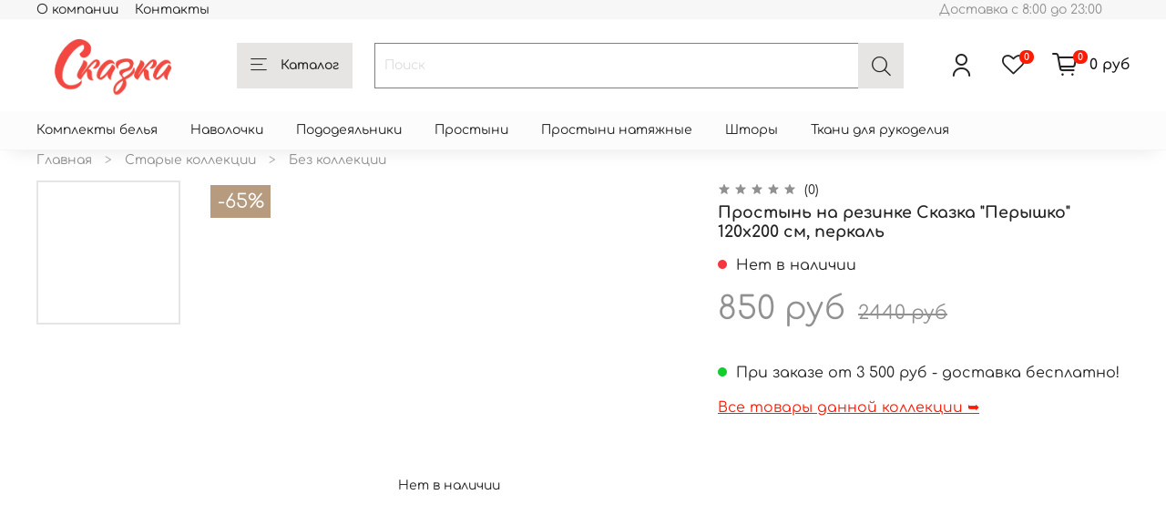

--- FILE ---
content_type: text/html; charset=utf-8
request_url: https://skazka-postel.ru/product/prostyn-na-rezinke-peryshko-natyazhnaya-prostyn-120h200-sm-15-spalnaya-2
body_size: 52283
content:
<!DOCTYPE html>
<html
  style="
    --color-btn-bg:#E6E5E4;
--color-btn-bg-is-dark:false;
--bg:#ffffff;
--bg-is-dark:false;

--color-text: var(--color-text-dark);
--color-text-minor-shade: var(--color-text-dark-minor-shade);
--color-text-major-shade: var(--color-text-dark-major-shade);
--color-text-half-shade: var(--color-text-dark-half-shade);

--color-notice-warning-is-dark:false;
--color-notice-success-is-dark:false;
--color-notice-error-is-dark:false;
--color-notice-info-is-dark:false;
--color-form-controls-bg:var(--bg);
--color-form-controls-bg-disabled:var(--bg-minor-shade);
--color-form-controls-border-color:var(--bg-half-shade);
--color-form-controls-color:var(--color-text);
--is-editor:false;


  "
  >
  <head><link media='print' onload='this.media="all"' rel='stylesheet' type='text/css' href='/served_assets/public/jquery.modal-0c2631717f4ce8fa97b5d04757d294c2bf695df1d558678306d782f4bf7b4773.css'><meta data-config="{&quot;product_id&quot;:218770677}" name="page-config" content="" /><meta data-config="{&quot;money_with_currency_format&quot;:{&quot;delimiter&quot;:&quot;&quot;,&quot;separator&quot;:&quot;.&quot;,&quot;format&quot;:&quot;%n %u&quot;,&quot;unit&quot;:&quot;руб&quot;,&quot;show_price_without_cents&quot;:1},&quot;currency_code&quot;:&quot;RUR&quot;,&quot;currency_iso_code&quot;:&quot;RUB&quot;,&quot;default_currency&quot;:{&quot;title&quot;:&quot;Российский рубль&quot;,&quot;code&quot;:&quot;RUR&quot;,&quot;rate&quot;:1.0,&quot;format_string&quot;:&quot;%n %u&quot;,&quot;unit&quot;:&quot;руб&quot;,&quot;price_separator&quot;:&quot;&quot;,&quot;is_default&quot;:true,&quot;price_delimiter&quot;:&quot;&quot;,&quot;show_price_with_delimiter&quot;:false,&quot;show_price_without_cents&quot;:true},&quot;facebook&quot;:{&quot;pixelActive&quot;:true,&quot;currency_code&quot;:&quot;RUB&quot;,&quot;use_variants&quot;:false},&quot;vk&quot;:{&quot;pixel_active&quot;:null,&quot;price_list_id&quot;:null},&quot;new_ya_metrika&quot;:true,&quot;ecommerce_data_container&quot;:&quot;dataLayer&quot;,&quot;common_js_version&quot;:null,&quot;vue_ui_version&quot;:null,&quot;feedback_captcha_enabled&quot;:true,&quot;account_id&quot;:840006,&quot;hide_items_out_of_stock&quot;:true,&quot;forbid_order_over_existing&quot;:true,&quot;minimum_items_price&quot;:null,&quot;enable_comparison&quot;:true,&quot;locale&quot;:&quot;ru&quot;,&quot;client_group&quot;:null,&quot;consent_to_personal_data&quot;:{&quot;active&quot;:true,&quot;obligatory&quot;:true,&quot;description&quot;:&quot;\u003cp\u003eНастоящим подтверждаю, что я ознакомлен и согласен с условиями Политикой обработки персональных данных.\u003c/p\u003e&quot;},&quot;recaptcha_key&quot;:&quot;6LfXhUEmAAAAAOGNQm5_a2Ach-HWlFKD3Sq7vfFj&quot;,&quot;recaptcha_key_v3&quot;:&quot;6LcZi0EmAAAAAPNov8uGBKSHCvBArp9oO15qAhXa&quot;,&quot;yandex_captcha_key&quot;:&quot;ysc1_ec1ApqrRlTZTXotpTnO8PmXe2ISPHxsd9MO3y0rye822b9d2&quot;,&quot;checkout_float_order_content_block&quot;:false,&quot;available_products_characteristics_ids&quot;:null,&quot;sber_id_app_id&quot;:&quot;5b5a3c11-72e5-4871-8649-4cdbab3ba9a4&quot;,&quot;theme_generation&quot;:4,&quot;quick_checkout_captcha_enabled&quot;:false,&quot;max_order_lines_count&quot;:500,&quot;sber_bnpl_min_amount&quot;:1000,&quot;sber_bnpl_max_amount&quot;:150000,&quot;counter_settings&quot;:{&quot;data_layer_name&quot;:&quot;dataLayer&quot;,&quot;new_counters_setup&quot;:false,&quot;add_to_cart_event&quot;:true,&quot;remove_from_cart_event&quot;:true,&quot;add_to_wishlist_event&quot;:true},&quot;site_setting&quot;:{&quot;show_cart_button&quot;:true,&quot;show_service_button&quot;:false,&quot;show_marketplace_button&quot;:false,&quot;show_quick_checkout_button&quot;:false},&quot;warehouses&quot;:[{&quot;id&quot;:4112067,&quot;title&quot;:&quot;Основной склад&quot;,&quot;array_index&quot;:0},{&quot;id&quot;:4112071,&quot;title&quot;:&quot;Новосущевская 15 (Ozon)&quot;,&quot;array_index&quot;:1},{&quot;id&quot;:4112072,&quot;title&quot;:&quot;Comfort Новосущевская 15 (Ozon)&quot;,&quot;array_index&quot;:2},{&quot;id&quot;:4112075,&quot;title&quot;:&quot;Новосущевская 15 Ронжина (Wildberries)&quot;,&quot;array_index&quot;:3}],&quot;captcha_type&quot;:&quot;google&quot;,&quot;human_readable_urls&quot;:false}" name="shop-config" content="" /><meta name='js-evnvironment' content='production' /><meta name='default-locale' content='ru' /><meta name='insales-redefined-api-methods' content="[]" /><script type="text/javascript" src="https://static.insales-cdn.com/assets/static-versioned/v3.72/static/libs/lodash/4.17.21/lodash.min.js"></script>
<!--InsalesCounter -->
<script type="text/javascript">
(function() {
  if (typeof window.__insalesCounterId !== 'undefined') {
    return;
  }

  try {
    Object.defineProperty(window, '__insalesCounterId', {
      value: 840006,
      writable: true,
      configurable: true
    });
  } catch (e) {
    console.error('InsalesCounter: Failed to define property, using fallback:', e);
    window.__insalesCounterId = 840006;
  }

  if (typeof window.__insalesCounterId === 'undefined') {
    console.error('InsalesCounter: Failed to set counter ID');
    return;
  }

  let script = document.createElement('script');
  script.async = true;
  script.src = '/javascripts/insales_counter.js?7';
  let firstScript = document.getElementsByTagName('script')[0];
  firstScript.parentNode.insertBefore(script, firstScript);
})();
</script>
<!-- /InsalesCounter -->

    <!-- meta -->
<meta charset="UTF-8" /><title>Простынь на резинке Сказка "Перышко" 120х200 см, перкаль - купить по выгодной цене | Сказка</title><meta name="description" content="Предлагаем купить Простынь на резинке Сказка Перышко 120х200 см, перкаль.
Цена - 850 руб. Быстрая доставка.
☎️ 
Смотрите все товары в разделе «Без коллекции»
">
<meta data-config="{&quot;static-versioned&quot;: &quot;1.38&quot;}" name="theme-meta-data" content="">
<meta name="robots" content="index,follow" />
<meta http-equiv="X-UA-Compatible" content="IE=edge,chrome=1" />
<meta name="viewport" content="width=device-width, initial-scale=1.0" />
<meta name="SKYPE_TOOLBAR" content="SKYPE_TOOLBAR_PARSER_COMPATIBLE" />
<meta name="format-detection" content="telephone=no">

<!-- canonical url--><link rel="canonical" href="https://skazka-postel.ru/product/prostyn-na-rezinke-peryshko-natyazhnaya-prostyn-120h200-sm-15-spalnaya-2"/>


<!-- rss feed-->
    <meta property="og:title" content="Простынь на резинке Сказка &quot;Перышко&quot; 120х200 см, перкаль">
    <meta property="og:type" content="website">
    <meta property="og:url" content="https://skazka-postel.ru/product/prostyn-na-rezinke-peryshko-natyazhnaya-prostyn-120h200-sm-15-spalnaya-2">

    
      <meta property="og:image" content="https://static.insales-cdn.com/images/products/1/5084/597406684/316.jpg">
    




<!-- icons-->
<link rel="icon" type="image/png" sizes="16x16" href="https://static.insales-cdn.com/assets/1/2011/6440923/1761055049/favicon.png" /><style media="screen">
  @supports (content-visibility: hidden) {
    body:not(.settings_loaded) {
      content-visibility: hidden;
    }
  }
  @supports not (content-visibility: hidden) {
    body:not(.settings_loaded) {
      visibility: hidden;
    }
  }
</style>

  <meta name='product-id' content='218770677' />
</head>
  <body data-multi-lang="false">
    <noscript>
<div class="njs-alert-overlay">
  <div class="njs-alert-wrapper">
    <div class="njs-alert">
      <p>Включите в вашем браузере JavaScript!</p>
    </div>
  </div>
</div>
</noscript>

    <div class="page_layout page_layout-clear ">
      <header>
      
        <div
  class="layout widget-type_system_widget_v4_banner_top_1_1"
  style="--open-link:normal; --layout-wide-bg:false; --layout-pt:0vw; --layout-pb:0vw; --layout-wide-content:false; --layout-edge:true; --hide-desktop:true; --hide-mobile:true;"
  data-widget-drop-item-id="64025078"
  
  >
  <div class="layout__content">
    





<div class="banner-top" data-id-desktop="banner-top-64118128-плати_частями_2jpg">
  <div class="banner-top__item">
    
      <div class="banner-top__item-image img-height">
        
        
        
            <picture>
              <source media="(min-width:769px)"
                      srcset="https://static.insales-cdn.com/r/S68pE-0whrQ/rs:fit:1408:0:1/q:100/plain/files/1/1667/30901891/original/%D0%BF%D0%BB%D0%B0%D1%82%D0%B8_%D1%87%D0%B0%D1%81%D1%82%D1%8F%D0%BC%D0%B8_2.jpg@webp"
                      type="image/webp" loading="lazy">

              <source media="(max-width:768px)"
                      srcset="https://static.insales-cdn.com/r/vKwt1Q4pje8/rs:fit:768:0:1/q:100/plain/files/1/1667/30901891/original/%D0%BF%D0%BB%D0%B0%D1%82%D0%B8_%D1%87%D0%B0%D1%81%D1%82%D1%8F%D0%BC%D0%B8_2.jpg@webp"
                      type="image/webp" loading="lazy">
              <img
                   src="https://static.insales-cdn.com/r/QdS-00AK5yI/rs:fit:1408:0:1/q:100/plain/files/1/1667/30901891/original/%D0%BF%D0%BB%D0%B0%D1%82%D0%B8_%D1%87%D0%B0%D1%81%D1%82%D1%8F%D0%BC%D0%B8_2.jpg@jpg"
                   loading="lazy" alt="">
            </picture>
            <object class="banner-top__link">
              <button class="button button_size-l js-banner-top-close">
                <span class="icon icon-times"></span>
              </button>
            </object>
        </div>
  </div>
</div>





  </div>
</div>

      
        <div
  class="layout widget-type_system_widget_v4_banner_top_1_1"
  style="--open-link:normal; --layout-wide-bg:true; --layout-pt:0vw; --layout-pb:0vw; --layout-wide-content:true; --layout-edge:true; --hide-desktop:true; --hide-mobile:true;"
  data-widget-drop-item-id="64025079"
  
  >
  <div class="layout__content">
    





<div class="banner-top" data-id-desktop="banner-top-64118129-плати_частямиjpg">
  <div class="banner-top__item">
    
      <div class="banner-top__item-image img-height">
        
        
        
            <picture>
              <source media="(min-width:769px)"
                      srcset="https://static.insales-cdn.com/r/FfCSThX2tns/rs:fit:1920:0:1/q:100/plain/files/1/1436/30901660/original/%D0%BF%D0%BB%D0%B0%D1%82%D0%B8_%D1%87%D0%B0%D1%81%D1%82%D1%8F%D0%BC%D0%B8.jpg@webp"
                      type="image/webp" loading="lazy">

              <source media="(max-width:768px)"
                      srcset="https://static.insales-cdn.com/r/i_A7qbdp8uc/rs:fit:768:0:1/q:100/plain/files/1/1436/30901660/original/%D0%BF%D0%BB%D0%B0%D1%82%D0%B8_%D1%87%D0%B0%D1%81%D1%82%D1%8F%D0%BC%D0%B8.jpg@webp"
                      type="image/webp" loading="lazy">
              <img
                   src="https://static.insales-cdn.com/r/YCNxWUiOMsk/rs:fit:1920:0:1/q:100/plain/files/1/1436/30901660/original/%D0%BF%D0%BB%D0%B0%D1%82%D0%B8_%D1%87%D0%B0%D1%81%D1%82%D1%8F%D0%BC%D0%B8.jpg@jpg"
                   loading="lazy" alt="">
            </picture>
            <object class="banner-top__link">
              <button class="button button_size-l js-banner-top-close">
                <span class="icon icon-times"></span>
              </button>
            </object>
        </div>
  </div>
</div>





  </div>
</div>

      
        <div
  class="layout widget-type_system_widget_v4_header_1"
  style="--logo-img:'https://static.insales-cdn.com/files/1/3009/18361281/original/SKAZKA_logo__2__3b331c1150043de9f22a10f8c6e8ebf6.jpg'; --logo-max-width:220px; --live-search:false; --hide-search:false; --hide-language:true; --hide-personal:false; --hide-compare:true; --hide-favorite:false; --hide-total-price:false; --hide-menu-photo:true; --hide-counts:true; --bage-bg:#FC1B05; --bage-bg-is-dark:true; --bage-bg-minor-shade:#fd2f1c; --bage-bg-minor-shade-is-dark:true; --bage-bg-major-shade:#fd4635; --bage-bg-major-shade-is-dark:true; --bage-bg-half-shade:#fe8b81; --bage-bg-half-shade-is-dark:true; --header-wide-bg:true; --menu-grid-list-min-width:160px; --menu-grid-list-row-gap:1rem; --menu-grid-list-column-gap:0rem; --subcollections-items-limit:1; --img-border-radius:0px; --menu-img-ratio:0.7; --menu-img-fit:cover; --header-top-pt:0vw; --header-top-pb:0vw; --header-main-pt:0vw; --header-main-pb:0vw; --header-wide-content:false; --hide-desktop:false; --hide-mobile:false;"
  data-widget-drop-item-id="211554305"
  
  >
  <div class="layout__content">
    



<div class="header header_no-languages">
  <div class="header__mobile-head">
    <div class="header__mobile-head-content">
      <button type="button" class="button button_size-l header__hide-mobile-menu-btn js-hide-mobile-menu">
          <span class="icon icon-times"></span>
      </button>

      
    </div>
  </div>

  <div class="header__content">
    <div class="header-part-top">
      <div class="header-part-top__inner">
        <div class="header__area-menu">
          <ul class="header__menu js-cut-list" data-navigation data-menu-handle="main-menu">
            
              <li class="header__menu-item" data-navigation-item data-menu-item-id="13638479">
                <div class="header__menu-controls">
                  <a href="/page/about-us" class="header__menu-link" data-navigation-link="/page/about-us">
                    О компании
                  </a>
                </div>
              </li>
            
              <li class="header__menu-item" data-navigation-item data-menu-item-id="13871519">
                <div class="header__menu-controls">
                  <a href="/page/contacts" class="header__menu-link" data-navigation-link="/page/contacts">
                    Контакты
                  </a>
                </div>
              </li>
            
          </ul>
        </div>

        <div class="header__area-text">
          
          <div class="header__work-time">Доставка с 8:00 до 23:00</div>
          
        </div>

        <div class="header__area-contacts">
          
  
  

        </div>

        
      </div>
    </div>


    <div class="header-part-main">
      <div class="header-part-main__inner">
        <div class="header__area-logo">
          

  
  
  
  
    <a href=" / " class="header__logo">
      <img src="https://static.insales-cdn.com/files/1/3009/18361281/original/SKAZKA_logo__2__3b331c1150043de9f22a10f8c6e8ebf6.jpg" alt="Сказка" title="Сказка">
    </a>
  


        </div>

        <div class="header__area-catalog">
          <button type="button" class="button button_size-l header__show-collection-btn js-show-header-collections">
            <span class="icon icon-bars _show"></span>
            <span class="icon icon-times _hide"></span>
            Каталог
          </button>
        </div>

        <div class="header__area-search">
          <div class="header__search">
            <form action="/search" method="get" class="header__search-form">
              <input type="text" autocomplete="off" class="form-control form-control_size-l header__search-field" name="q" value="" placeholder="Поиск" >
              <button type="submit" class="button button_size-l header__search-btn">
                <span class="icon icon-search"></span>
              </button>
              <input type="hidden" name="lang" value="ru">
              <div class="header__search__results" data-search-result></div>
            </form>
            <button type="button" class="button button_size-l header__search-mobile-btn js-show-mobile-search">
                <span class="icon icon-search _show"></span>
              <span class="icon icon-times _hide"></span>
              </button>
            </div>
        </div>

        <div class="header__area-controls">
          
            <a href="/client_account/orders" class="header__control-btn header__cabinet">
              <span class="icon icon-user"></span>
            </a>
          

          
            
          

          
            <a href="/favorites" class="header__control-btn header__favorite">
              <span class="icon icon-favorites">
                <span class="header__control-bage" data-ui-favorites-counter>0</span>
              </span>
            </a>
          

          
            <a href="/cart_items" class="header__control-btn header__cart">
              <span class="icon icon-cart">
                <span class="header__control-bage" data-cart-positions-count></span>
              </span>
              <span class="header__control-text" data-cart-total-price></span>
            </a>
          

        </div>

        

        

        <div class="header__collections">
          <div class="header__collections-content">
            <div class="header__collections-head">Каталог</div>

            <ul class="grid-list header__collections-menu" data-navigation data-subcollections-items-limit=1>
              
              
              
                

                <li class="header__collections-item is-level-1" data-navigation-item>
                  

                  <div class="header__collections-controls">
                    <a href="/collection/postelnoe-belie" class="header__collections-link" data-navigation-link="/collection/postelnoe-belie" >
                      Комплекты белья
                    </a>

                    
                  </div>

                  
                </li>
              
                

                <li class="header__collections-item is-level-1" data-navigation-item>
                  

                  <div class="header__collections-controls">
                    <a href="/collection/kategoriya-1" class="header__collections-link" data-navigation-link="/collection/kategoriya-1" >
                      Наволочки
                    </a>

                    
                  </div>

                  
                </li>
              
                

                <li class="header__collections-item is-level-1" data-navigation-item>
                  

                  <div class="header__collections-controls">
                    <a href="/collection/kategoriya-2" class="header__collections-link" data-navigation-link="/collection/kategoriya-2" >
                      Пододеяльники
                    </a>

                    
                  </div>

                  
                </li>
              
                

                <li class="header__collections-item is-level-1" data-navigation-item>
                  

                  <div class="header__collections-controls">
                    <a href="/collection/prostyni" class="header__collections-link" data-navigation-link="/collection/prostyni" >
                      Простыни
                    </a>

                    
                  </div>

                  
                </li>
              
                

                <li class="header__collections-item is-level-1" data-navigation-item>
                  

                  <div class="header__collections-controls">
                    <a href="/collection/prostyni-natyazhnye" class="header__collections-link" data-navigation-link="/collection/prostyni-natyazhnye" >
                      Простыни натяжные
                    </a>

                    
                  </div>

                  
                </li>
              
                

                <li class="header__collections-item is-level-1" data-navigation-item>
                  

                  <div class="header__collections-controls">
                    <a href="/collection/shtory" class="header__collections-link" data-navigation-link="/collection/shtory" >
                      Шторы
                    </a>

                    
                  </div>

                  
                </li>
              
                

                <li class="header__collections-item is-level-1" data-navigation-item>
                  

                  <div class="header__collections-controls">
                    <a href="/collection/otrezy-dlya-rukodeliyahlopok" class="header__collections-link" data-navigation-link="/collection/otrezy-dlya-rukodeliyahlopok" >
                      Ткани для рукоделия
                    </a>

                    
                  </div>

                  
                </li>
              
              
            </ul>
          </div>
        </div>
      </div>
    </div>
  </div>
</div>

<div class="header-mobile-panel">
  <div class="header-mobile-panel__content ">
    <button type="button" class="button button_size-l header-mobile-panel__show-menu-btn js-show-mobile-menu">
      <span class="icon icon-bars"></span>
    </button>

    <div class="header-mobile-panel__logo">
      

  
  
  
  
    <a href=" / " class="header__logo">
      <img src="https://static.insales-cdn.com/files/1/3009/18361281/original/SKAZKA_logo__2__3b331c1150043de9f22a10f8c6e8ebf6.jpg" alt="Сказка" title="Сказка">
    </a>
  


    </div>

    <div class="header-mobile-panel__controls">
      
        <a href="/cart_items" class="header__control-btn header__mobile-cart">
          <span class="icon icon-cart">
            <span class="header__control-bage" data-cart-positions-count></span>
          </span>
        </a>
      
    </div>
  </div>
</div>

<div class="header__collections-overlay"></div>



  </div>
</div>

      
      </header>

      

	  
	  

      <main>
        
  <div
  class="layout widget-type_system_widget_v4_collections_menu_1"
  style="--align-items:flex-start; --bg:#FCFCFC; --bg-is-light:true; --bg-minor-shade:#f5f5f5; --bg-minor-shade-is-light:true; --bg-major-shade:#ebebeb; --bg-major-shade-is-light:true; --bg-half-shade:#7e7e7e; --bg-half-shade-is-dark:true; --layout-wide-bg:true; --layout-pt:0.5rem; --layout-pb:0.5rem; --layout-wide-content:false; --layout-edge:false; --hide-desktop:false; --hide-mobile:false;"
  data-widget-drop-item-id="64025012"
  
  >
  <div class="layout__content">
    
  
    
    
    
      <div class="collections-wrapper">
        <ul class="collections js-cut-list-collections" data-navigation data-more-title=Еще>

          
            <li class="collections__item" data-navigation-item>
              <div class="collections__controls">
                <a href="/collection/postelnoe-belie" class="collections__link" data-navigation-link="/collection/postelnoe-belie" >
                  Комплекты белья
                </a>
              </div>
            </li>
          
            <li class="collections__item" data-navigation-item>
              <div class="collections__controls">
                <a href="/collection/kategoriya-1" class="collections__link" data-navigation-link="/collection/kategoriya-1" >
                  Наволочки
                </a>
              </div>
            </li>
          
            <li class="collections__item" data-navigation-item>
              <div class="collections__controls">
                <a href="/collection/kategoriya-2" class="collections__link" data-navigation-link="/collection/kategoriya-2" >
                  Пододеяльники
                </a>
              </div>
            </li>
          
            <li class="collections__item" data-navigation-item>
              <div class="collections__controls">
                <a href="/collection/prostyni" class="collections__link" data-navigation-link="/collection/prostyni" >
                  Простыни
                </a>
              </div>
            </li>
          
            <li class="collections__item" data-navigation-item>
              <div class="collections__controls">
                <a href="/collection/prostyni-natyazhnye" class="collections__link" data-navigation-link="/collection/prostyni-natyazhnye" >
                  Простыни натяжные
                </a>
              </div>
            </li>
          
            <li class="collections__item" data-navigation-item>
              <div class="collections__controls">
                <a href="/collection/shtory" class="collections__link" data-navigation-link="/collection/shtory" >
                  Шторы
                </a>
              </div>
            </li>
          
            <li class="collections__item" data-navigation-item>
              <div class="collections__controls">
                <a href="/collection/otrezy-dlya-rukodeliyahlopok" class="collections__link" data-navigation-link="/collection/otrezy-dlya-rukodeliyahlopok" >
                  Ткани для рукоделия
                </a>
              </div>
            </li>
          

        </ul>
      </div>
    
  

  </div>
</div>


  <div
  class="layout widget-type_widget_v4_breadcrumbs_1_e623732b0353203a10e95a996aa9d0ad"
  style="--delemeter:3; --align:start; --layout-wide-bg:false; --layout-pt:0vw; --layout-pb:0vw; --layout-wide-content:false; --layout-edge:false; --hide-desktop:false; --hide-mobile:false;"
  data-widget-drop-item-id="64025013"
  
  >
  <div class="layout__content">
    

<div class="breadcrumb-wrapper delemeter_3">
  <ul class="breadcrumb">
    <li class="breadcrumb-item home">
      <a class="breadcrumb-link" title="Главная" href="/">Главная</a>
    </li>
    
      
      
      
        
        
        
      
        
        
		  
            <li class="breadcrumb-item" data-breadcrumbs="2">
              <a class="breadcrumb-link" title="Старые коллекции" href="/collection/kk-kollektsii">Старые коллекции</a>
            </li>
		  
          
        
        
      
        
        
		  
            <li class="breadcrumb-item" data-breadcrumbs="3">
              <a class="breadcrumb-link" title="Без коллекции" href="/collection/bez-kollektsii">Без коллекции</a>
            </li>
		  
          
        
        
      
    
  </ul>
</div>




  </div>
</div>


  

  <div
  class="layout widget-type_widget_v4_product_3_e17174272cabf3f5d602243f58807c2a"
  style="--rating-color:#DBDDE0; --rating-color-is-light:true; --rating-color-minor-shade:#d4d7da; --rating-color-minor-shade-is-light:true; --rating-color-major-shade:#cbced2; --rating-color-major-shade-is-light:true; --rating-color-half-shade:#676d77; --rating-color-half-shade-is-dark:true; --sticker-font-size:1.5rem; --display-property-color:text; --show-selected-variant-photos:false; --video-before-image:false; --img-ratio:0.8; --img-fit:contain; --product-hide-variants-title:false; --product-hide-sku:false; --product-hide-compare:true; --product-hide-description:true; --layout-wide-bg:false; --layout-pt:1vw; --layout-pb:0vw; --layout-wide-content:false; --layout-edge:false; --hide-desktop:false; --hide-mobile:false;"
  data-widget-drop-item-id="64025015"
  
  >
  <div class="layout__content">
    

<form
  action="/cart_items"
  method="post"
  data-product-id="218770677"
  data-product-json="{&quot;id&quot;:218770677,&quot;url&quot;:&quot;/product/prostyn-na-rezinke-peryshko-natyazhnaya-prostyn-120h200-sm-15-spalnaya-2&quot;,&quot;title&quot;:&quot;Простынь на резинке Сказка \&quot;Перышко\&quot; 120х200 см, перкаль&quot;,&quot;short_description&quot;:&quot;\u003cp\u003eПростынь на резинке Сказка \&quot;Перышко\&quot; 120х200 см \u003c/p\u003e\u003cp\u003eКомплектация: простыня на резинке 1шт.\u003c/p\u003e\u003cp\u003eРазмер простыни: 120х200x26\u003c/p\u003e\u003cp\u003eАртикул 316/0-14-0/0\u003c/p\u003e\u003cp\u003eКрасивая простыня  на резинке из нежной перкали высочайшего качества - 100% хлопковой ткани. Рассчитана на высоту матраса до 26 см. Резинка вшита в торцевые стороны с переходом на продольные стороны по 35 см. Плотность ткани - 110 гр на квадратный метр, поэтому она очень износостойкая и прочная. Ткань легкая и мягкая, не скатывается и не электризуется, гигиеничная и гипоаллергенная. Белье из перкаля сохраняет свой первоначальный вид и цвет вплоть до 1000 стирок при температуре до 60 градусов. Кроме того, перкаль хорошо хранит тепло. Поэтому спать в такой постели мягко, тепло и уютно. Изготовлено в России.\u003c/p\u003e&quot;,&quot;available&quot;:false,&quot;unit&quot;:&quot;pce&quot;,&quot;permalink&quot;:&quot;prostyn-na-rezinke-peryshko-natyazhnaya-prostyn-120h200-sm-15-spalnaya-2&quot;,&quot;images&quot;:[{&quot;id&quot;:597406684,&quot;product_id&quot;:218770677,&quot;external_id&quot;:&quot;https://static.insales-cdn.com/images/products/1/7474/444022066/316.jpg&quot;,&quot;position&quot;:1,&quot;created_at&quot;:&quot;2022-09-23T16:02:41.000+03:00&quot;,&quot;image_processing&quot;:false,&quot;title&quot;:null,&quot;url&quot;:&quot;https://static.insales-cdn.com/images/products/1/5084/597406684/thumb_316.jpg&quot;,&quot;original_url&quot;:&quot;https://static.insales-cdn.com/images/products/1/5084/597406684/316.jpg&quot;,&quot;medium_url&quot;:&quot;https://static.insales-cdn.com/images/products/1/5084/597406684/medium_316.jpg&quot;,&quot;small_url&quot;:&quot;https://static.insales-cdn.com/images/products/1/5084/597406684/micro_316.jpg&quot;,&quot;thumb_url&quot;:&quot;https://static.insales-cdn.com/images/products/1/5084/597406684/thumb_316.jpg&quot;,&quot;compact_url&quot;:&quot;https://static.insales-cdn.com/images/products/1/5084/597406684/compact_316.jpg&quot;,&quot;large_url&quot;:&quot;https://static.insales-cdn.com/images/products/1/5084/597406684/large_316.jpg&quot;,&quot;filename&quot;:&quot;316.jpg&quot;,&quot;image_content_type&quot;:&quot;image/jpeg&quot;},{&quot;id&quot;:597406692,&quot;product_id&quot;:218770677,&quot;external_id&quot;:&quot;https://static.insales-cdn.com/images/products/1/117/416440437/316_4.jpg&quot;,&quot;position&quot;:2,&quot;created_at&quot;:&quot;2022-09-23T16:02:42.000+03:00&quot;,&quot;image_processing&quot;:false,&quot;title&quot;:null,&quot;url&quot;:&quot;https://static.insales-cdn.com/images/products/1/5092/597406692/thumb_316_4.jpg&quot;,&quot;original_url&quot;:&quot;https://static.insales-cdn.com/images/products/1/5092/597406692/316_4.jpg&quot;,&quot;medium_url&quot;:&quot;https://static.insales-cdn.com/images/products/1/5092/597406692/medium_316_4.jpg&quot;,&quot;small_url&quot;:&quot;https://static.insales-cdn.com/images/products/1/5092/597406692/micro_316_4.jpg&quot;,&quot;thumb_url&quot;:&quot;https://static.insales-cdn.com/images/products/1/5092/597406692/thumb_316_4.jpg&quot;,&quot;compact_url&quot;:&quot;https://static.insales-cdn.com/images/products/1/5092/597406692/compact_316_4.jpg&quot;,&quot;large_url&quot;:&quot;https://static.insales-cdn.com/images/products/1/5092/597406692/large_316_4.jpg&quot;,&quot;filename&quot;:&quot;316_4.jpg&quot;,&quot;image_content_type&quot;:&quot;image/jpeg&quot;},{&quot;id&quot;:597406696,&quot;product_id&quot;:218770677,&quot;external_id&quot;:&quot;https://static.insales-cdn.com/images/products/1/118/416440438/316_5.jpg&quot;,&quot;position&quot;:3,&quot;created_at&quot;:&quot;2022-09-23T16:02:43.000+03:00&quot;,&quot;image_processing&quot;:false,&quot;title&quot;:null,&quot;url&quot;:&quot;https://static.insales-cdn.com/images/products/1/5096/597406696/thumb_316_5.jpg&quot;,&quot;original_url&quot;:&quot;https://static.insales-cdn.com/images/products/1/5096/597406696/316_5.jpg&quot;,&quot;medium_url&quot;:&quot;https://static.insales-cdn.com/images/products/1/5096/597406696/medium_316_5.jpg&quot;,&quot;small_url&quot;:&quot;https://static.insales-cdn.com/images/products/1/5096/597406696/micro_316_5.jpg&quot;,&quot;thumb_url&quot;:&quot;https://static.insales-cdn.com/images/products/1/5096/597406696/thumb_316_5.jpg&quot;,&quot;compact_url&quot;:&quot;https://static.insales-cdn.com/images/products/1/5096/597406696/compact_316_5.jpg&quot;,&quot;large_url&quot;:&quot;https://static.insales-cdn.com/images/products/1/5096/597406696/large_316_5.jpg&quot;,&quot;filename&quot;:&quot;316_5.jpg&quot;,&quot;image_content_type&quot;:&quot;image/jpeg&quot;},{&quot;id&quot;:665361897,&quot;product_id&quot;:218770677,&quot;external_id&quot;:null,&quot;position&quot;:4,&quot;created_at&quot;:&quot;2023-03-10T09:42:48.000+03:00&quot;,&quot;image_processing&quot;:false,&quot;title&quot;:null,&quot;url&quot;:&quot;https://static.insales-cdn.com/images/products/1/7657/665361897/thumb_IMG_4654__1____копия.jpeg&quot;,&quot;original_url&quot;:&quot;https://static.insales-cdn.com/images/products/1/7657/665361897/IMG_4654__1____копия.jpeg&quot;,&quot;medium_url&quot;:&quot;https://static.insales-cdn.com/images/products/1/7657/665361897/medium_IMG_4654__1____копия.jpeg&quot;,&quot;small_url&quot;:&quot;https://static.insales-cdn.com/images/products/1/7657/665361897/micro_IMG_4654__1____копия.jpeg&quot;,&quot;thumb_url&quot;:&quot;https://static.insales-cdn.com/images/products/1/7657/665361897/thumb_IMG_4654__1____копия.jpeg&quot;,&quot;compact_url&quot;:&quot;https://static.insales-cdn.com/images/products/1/7657/665361897/compact_IMG_4654__1____копия.jpeg&quot;,&quot;large_url&quot;:&quot;https://static.insales-cdn.com/images/products/1/7657/665361897/large_IMG_4654__1____копия.jpeg&quot;,&quot;filename&quot;:&quot;IMG_4654__1____копия.jpeg&quot;,&quot;image_content_type&quot;:&quot;image/jpeg&quot;},{&quot;id&quot;:665361898,&quot;product_id&quot;:218770677,&quot;external_id&quot;:null,&quot;position&quot;:5,&quot;created_at&quot;:&quot;2023-03-10T09:42:48.000+03:00&quot;,&quot;image_processing&quot;:false,&quot;title&quot;:null,&quot;url&quot;:&quot;https://static.insales-cdn.com/images/products/1/7658/665361898/thumb_IMG_4655__1____копия.jpeg&quot;,&quot;original_url&quot;:&quot;https://static.insales-cdn.com/images/products/1/7658/665361898/IMG_4655__1____копия.jpeg&quot;,&quot;medium_url&quot;:&quot;https://static.insales-cdn.com/images/products/1/7658/665361898/medium_IMG_4655__1____копия.jpeg&quot;,&quot;small_url&quot;:&quot;https://static.insales-cdn.com/images/products/1/7658/665361898/micro_IMG_4655__1____копия.jpeg&quot;,&quot;thumb_url&quot;:&quot;https://static.insales-cdn.com/images/products/1/7658/665361898/thumb_IMG_4655__1____копия.jpeg&quot;,&quot;compact_url&quot;:&quot;https://static.insales-cdn.com/images/products/1/7658/665361898/compact_IMG_4655__1____копия.jpeg&quot;,&quot;large_url&quot;:&quot;https://static.insales-cdn.com/images/products/1/7658/665361898/large_IMG_4655__1____копия.jpeg&quot;,&quot;filename&quot;:&quot;IMG_4655__1____копия.jpeg&quot;,&quot;image_content_type&quot;:&quot;image/jpeg&quot;}],&quot;first_image&quot;:{&quot;id&quot;:597406684,&quot;product_id&quot;:218770677,&quot;external_id&quot;:&quot;https://static.insales-cdn.com/images/products/1/7474/444022066/316.jpg&quot;,&quot;position&quot;:1,&quot;created_at&quot;:&quot;2022-09-23T16:02:41.000+03:00&quot;,&quot;image_processing&quot;:false,&quot;title&quot;:null,&quot;url&quot;:&quot;https://static.insales-cdn.com/images/products/1/5084/597406684/thumb_316.jpg&quot;,&quot;original_url&quot;:&quot;https://static.insales-cdn.com/images/products/1/5084/597406684/316.jpg&quot;,&quot;medium_url&quot;:&quot;https://static.insales-cdn.com/images/products/1/5084/597406684/medium_316.jpg&quot;,&quot;small_url&quot;:&quot;https://static.insales-cdn.com/images/products/1/5084/597406684/micro_316.jpg&quot;,&quot;thumb_url&quot;:&quot;https://static.insales-cdn.com/images/products/1/5084/597406684/thumb_316.jpg&quot;,&quot;compact_url&quot;:&quot;https://static.insales-cdn.com/images/products/1/5084/597406684/compact_316.jpg&quot;,&quot;large_url&quot;:&quot;https://static.insales-cdn.com/images/products/1/5084/597406684/large_316.jpg&quot;,&quot;filename&quot;:&quot;316.jpg&quot;,&quot;image_content_type&quot;:&quot;image/jpeg&quot;},&quot;category_id&quot;:21363783,&quot;canonical_url_collection_id&quot;:15362697,&quot;price_kinds&quot;:[],&quot;price_min&quot;:&quot;850.0&quot;,&quot;price_max&quot;:&quot;850.0&quot;,&quot;bundle&quot;:null,&quot;updated_at&quot;:&quot;2025-09-28T12:25:44.000+03:00&quot;,&quot;video_links&quot;:[],&quot;reviews_average_rating_cached&quot;:null,&quot;reviews_count_cached&quot;:null,&quot;option_names&quot;:[],&quot;properties&quot;:[{&quot;id&quot;:26442786,&quot;position&quot;:8,&quot;backoffice&quot;:false,&quot;is_hidden&quot;:false,&quot;is_navigational&quot;:false,&quot;permalink&quot;:&quot;kollektsiya&quot;,&quot;title&quot;:&quot;Коллекция&quot;},{&quot;id&quot;:26442789,&quot;position&quot;:11,&quot;backoffice&quot;:false,&quot;is_hidden&quot;:false,&quot;is_navigational&quot;:true,&quot;permalink&quot;:&quot;razmer-prostyni&quot;,&quot;title&quot;:&quot;Размер простыни&quot;},{&quot;id&quot;:26442790,&quot;position&quot;:12,&quot;backoffice&quot;:false,&quot;is_hidden&quot;:false,&quot;is_navigational&quot;:true,&quot;permalink&quot;:&quot;tip-tkani&quot;,&quot;title&quot;:&quot;Тип ткани&quot;},{&quot;id&quot;:26442791,&quot;position&quot;:13,&quot;backoffice&quot;:false,&quot;is_hidden&quot;:true,&quot;is_navigational&quot;:false,&quot;permalink&quot;:&quot;kollektsiya-belya&quot;,&quot;title&quot;:&quot;Коллекция белья&quot;},{&quot;id&quot;:26442798,&quot;position&quot;:16,&quot;backoffice&quot;:false,&quot;is_hidden&quot;:false,&quot;is_navigational&quot;:false,&quot;permalink&quot;:&quot;brend&quot;,&quot;title&quot;:&quot;Бренд&quot;},{&quot;id&quot;:26442799,&quot;position&quot;:17,&quot;backoffice&quot;:false,&quot;is_hidden&quot;:true,&quot;is_navigational&quot;:false,&quot;permalink&quot;:&quot;partner&quot;,&quot;title&quot;:&quot;Изготовитель&quot;},{&quot;id&quot;:26442800,&quot;position&quot;:18,&quot;backoffice&quot;:false,&quot;is_hidden&quot;:false,&quot;is_navigational&quot;:false,&quot;permalink&quot;:&quot;komplektatsiya&quot;,&quot;title&quot;:&quot;Комплектация&quot;},{&quot;id&quot;:27344235,&quot;position&quot;:20,&quot;backoffice&quot;:false,&quot;is_hidden&quot;:true,&quot;is_navigational&quot;:false,&quot;permalink&quot;:&quot;gabarity&quot;,&quot;title&quot;:&quot;Габариты&quot;},{&quot;id&quot;:27724188,&quot;position&quot;:25,&quot;backoffice&quot;:false,&quot;is_hidden&quot;:true,&quot;is_navigational&quot;:false,&quot;permalink&quot;:&quot;tsvet&quot;,&quot;title&quot;:&quot;Цвет&quot;},{&quot;id&quot;:27971910,&quot;position&quot;:27,&quot;backoffice&quot;:false,&quot;is_hidden&quot;:true,&quot;is_navigational&quot;:false,&quot;permalink&quot;:&quot;gabarity-s-uchetom-upakovki&quot;,&quot;title&quot;:&quot;Габариты с учетом упаковки&quot;},{&quot;id&quot;:27971911,&quot;position&quot;:28,&quot;backoffice&quot;:false,&quot;is_hidden&quot;:true,&quot;is_navigational&quot;:false,&quot;permalink&quot;:&quot;ves-s-uchetom-upakovki&quot;,&quot;title&quot;:&quot;Вес с учетом упаковки&quot;},{&quot;id&quot;:27971919,&quot;position&quot;:29,&quot;backoffice&quot;:false,&quot;is_hidden&quot;:false,&quot;is_navigational&quot;:false,&quot;permalink&quot;:&quot;strana-proizvodstva&quot;,&quot;title&quot;:&quot;Страна производства&quot;},{&quot;id&quot;:28376046,&quot;position&quot;:30,&quot;backoffice&quot;:false,&quot;is_hidden&quot;:true,&quot;is_navigational&quot;:false,&quot;permalink&quot;:&quot;tselevaya-auditoriya&quot;,&quot;title&quot;:&quot;Целевая аудитория&quot;},{&quot;id&quot;:28383275,&quot;position&quot;:32,&quot;backoffice&quot;:false,&quot;is_hidden&quot;:false,&quot;is_navigational&quot;:false,&quot;permalink&quot;:&quot;sostav-tkani&quot;,&quot;title&quot;:&quot;Состав ткани&quot;},{&quot;id&quot;:28383324,&quot;position&quot;:33,&quot;backoffice&quot;:false,&quot;is_hidden&quot;:true,&quot;is_navigational&quot;:false,&quot;permalink&quot;:&quot;tip&quot;,&quot;title&quot;:&quot;тип&quot;},{&quot;id&quot;:28384305,&quot;position&quot;:35,&quot;backoffice&quot;:false,&quot;is_hidden&quot;:true,&quot;is_navigational&quot;:true,&quot;permalink&quot;:&quot;spalnost&quot;,&quot;title&quot;:&quot;Спальность&quot;},{&quot;id&quot;:28515078,&quot;position&quot;:37,&quot;backoffice&quot;:false,&quot;is_hidden&quot;:true,&quot;is_navigational&quot;:false,&quot;permalink&quot;:&quot;artikul&quot;,&quot;title&quot;:&quot;Артикул&quot;},{&quot;id&quot;:28516073,&quot;position&quot;:38,&quot;backoffice&quot;:false,&quot;is_hidden&quot;:true,&quot;is_navigational&quot;:false,&quot;permalink&quot;:&quot;barcode&quot;,&quot;title&quot;:&quot;barcode&quot;},{&quot;id&quot;:34746891,&quot;position&quot;:42,&quot;backoffice&quot;:false,&quot;is_hidden&quot;:true,&quot;is_navigational&quot;:false,&quot;permalink&quot;:&quot;skleyka&quot;,&quot;title&quot;:&quot;Склейка&quot;},{&quot;id&quot;:35099985,&quot;position&quot;:44,&quot;backoffice&quot;:false,&quot;is_hidden&quot;:true,&quot;is_navigational&quot;:false,&quot;permalink&quot;:&quot;korotkoe-nazvanie&quot;,&quot;title&quot;:&quot;Склейка Али&quot;},{&quot;id&quot;:35143295,&quot;position&quot;:45,&quot;backoffice&quot;:false,&quot;is_hidden&quot;:true,&quot;is_navigational&quot;:false,&quot;permalink&quot;:&quot;nazvanie-ali&quot;,&quot;title&quot;:&quot;Название Али&quot;},{&quot;id&quot;:43032636,&quot;position&quot;:48,&quot;backoffice&quot;:false,&quot;is_hidden&quot;:false,&quot;is_navigational&quot;:true,&quot;permalink&quot;:&quot;tip-tkani-2&quot;,&quot;title&quot;:&quot;Тип Ткани&quot;},{&quot;id&quot;:-6,&quot;position&quot;:1000005,&quot;backoffice&quot;:false,&quot;is_hidden&quot;:true,&quot;is_navigational&quot;:false,&quot;permalink&quot;:&quot;kategoriya-tovara-v-vk&quot;,&quot;title&quot;:&quot;Категория товара в VK&quot;}],&quot;characteristics&quot;:[{&quot;id&quot;:98455346,&quot;property_id&quot;:26442789,&quot;position&quot;:20,&quot;title&quot;:&quot;120x200x26&quot;,&quot;permalink&quot;:&quot;120x200x26&quot;},{&quot;id&quot;:127414539,&quot;property_id&quot;:35099985,&quot;position&quot;:1457,&quot;title&quot;:&quot;316простыня на резинке&quot;,&quot;permalink&quot;:&quot;316prostynya-na-rezinke&quot;},{&quot;id&quot;:127414542,&quot;property_id&quot;:35143295,&quot;position&quot;:1144,&quot;title&quot;:&quot;Простынь на резинке Сказка \&quot;Перышко 90х200 см, 120х200 см, 140х200 см, 160х200 см,  180х200 см&quot;,&quot;permalink&quot;:&quot;prostyn-na-rezinke-skazka-peryshko-90h200-sm-120h200-sm-140h200-sm-160h200-sm-180h200-sm-2&quot;},{&quot;id&quot;:110424071,&quot;property_id&quot;:28515078,&quot;position&quot;:1015,&quot;title&quot;:&quot;316/0-14-0/0&quot;,&quot;permalink&quot;:&quot;3160-14-00&quot;},{&quot;id&quot;:110307800,&quot;property_id&quot;:27344235,&quot;position&quot;:22,&quot;title&quot;:&quot;18/28/4&quot;,&quot;permalink&quot;:&quot;18284&quot;},{&quot;id&quot;:110307801,&quot;property_id&quot;:27971910,&quot;position&quot;:14,&quot;title&quot;:&quot;18/28/4&quot;,&quot;permalink&quot;:&quot;18284&quot;},{&quot;id&quot;:107751045,&quot;property_id&quot;:28383275,&quot;position&quot;:1,&quot;title&quot;:&quot;хлопок&quot;,&quot;permalink&quot;:&quot;hlopok&quot;},{&quot;id&quot;:107771682,&quot;property_id&quot;:28383324,&quot;position&quot;:3,&quot;title&quot;:&quot;простыня&quot;,&quot;permalink&quot;:&quot;prostynya&quot;},{&quot;id&quot;:107684055,&quot;property_id&quot;:28376046,&quot;position&quot;:1,&quot;title&quot;:&quot;взрослая&quot;,&quot;permalink&quot;:&quot;vzroslaya&quot;},{&quot;id&quot;:147098612,&quot;property_id&quot;:27971911,&quot;position&quot;:43,&quot;title&quot;:&quot;0.51&quot;,&quot;permalink&quot;:&quot;051-2&quot;},{&quot;id&quot;:179995068,&quot;property_id&quot;:43032636,&quot;position&quot;:1,&quot;title&quot;:&quot;100% хлопок- бязь, перкаль&quot;,&quot;permalink&quot;:&quot;100-hlopok-byaz-perkal&quot;},{&quot;id&quot;:172620496,&quot;property_id&quot;:-6,&quot;position&quot;:1160,&quot;title&quot;:&quot;Дом и дача/Текстиль&quot;,&quot;permalink&quot;:&quot;dom-i-dachatekstil&quot;},{&quot;id&quot;:100290980,&quot;property_id&quot;:26442786,&quot;position&quot;:304,&quot;title&quot;:&quot;Перышко&quot;,&quot;permalink&quot;:&quot;peryshko&quot;},{&quot;id&quot;:91621566,&quot;property_id&quot;:26442790,&quot;position&quot;:1,&quot;title&quot;:&quot;Перкаль&quot;,&quot;permalink&quot;:&quot;perkal&quot;},{&quot;id&quot;:100290982,&quot;property_id&quot;:26442791,&quot;position&quot;:625,&quot;title&quot;:&quot;Перышко&quot;,&quot;permalink&quot;:&quot;peryshko&quot;},{&quot;id&quot;:98455347,&quot;property_id&quot;:26442799,&quot;position&quot;:4,&quot;title&quot;:&quot;ИП Николаева А.Ю.&quot;,&quot;permalink&quot;:&quot;ip-nikolaeva-ayu&quot;},{&quot;id&quot;:100290990,&quot;property_id&quot;:26442800,&quot;position&quot;:53,&quot;title&quot;:&quot;простыня на резинке&quot;,&quot;permalink&quot;:&quot;prostynya-na-rezinke&quot;},{&quot;id&quot;:91621550,&quot;property_id&quot;:26442798,&quot;position&quot;:1,&quot;title&quot;:&quot;Сказка&quot;,&quot;permalink&quot;:&quot;skazka&quot;},{&quot;id&quot;:104002217,&quot;property_id&quot;:27971919,&quot;position&quot;:1,&quot;title&quot;:&quot;Россия&quot;,&quot;permalink&quot;:&quot;rossiya&quot;},{&quot;id&quot;:121275868,&quot;property_id&quot;:27724188,&quot;position&quot;:306,&quot;title&quot;:&quot;серый;белый;фиолетовый&quot;,&quot;permalink&quot;:&quot;seryybelyyfioletovyy&quot;},{&quot;id&quot;:109023442,&quot;property_id&quot;:28384305,&quot;position&quot;:4,&quot;title&quot;:&quot;1,5 спальный&quot;,&quot;permalink&quot;:&quot;15-spalnyy&quot;},{&quot;id&quot;:125038535,&quot;property_id&quot;:34746891,&quot;position&quot;:748,&quot;title&quot;:&quot;316простыня на резинке&quot;,&quot;permalink&quot;:&quot;316prostynya-na-rezinke&quot;},{&quot;id&quot;:110543230,&quot;property_id&quot;:28516073,&quot;position&quot;:1322,&quot;title&quot;:&quot;4650194495104&quot;,&quot;permalink&quot;:&quot;4650194495104&quot;}],&quot;variants&quot;:[],&quot;accessories&quot;:[],&quot;list_card_mode&quot;:&quot;more_details&quot;,&quot;list_card_mode_with_variants&quot;:&quot;more_details&quot;}"
  data-gallery-type="all-photos"
  class="product     is-zero-count-hidden   is-forbid-order-over-existing"
>
  <div class="product__area-photo">
    
      <div class="product__gallery js-product-gallery">
        <div style="display:none" class="js-product-all-images ">
          
         
        
        
          
            
            
            <div class="splide__slide product__slide-main" data-product-img-id="597406684">
              <a class="img-ratio img-fit product__photo" data-fslightbox="product-photos-lightbox" data-type="image" href="https://static.insales-cdn.com/images/products/1/5084/597406684/316.jpg">
                <div class="img-ratio__inner">
                  
                    <picture>
                      <source  data-srcset="https://static.insales-cdn.com/r/Ev6tnatAOzY/rs:fit:1000:0:1/plain/images/products/1/5084/597406684/316.jpg@webp" type="image/webp" class="lazyload">
                      <img data-src="https://static.insales-cdn.com/r/SXgC6KIBaq8/rs:fit:1000:0:1/plain/images/products/1/5084/597406684/316.jpg@jpg" class="lazyload" alt="Простынь на резинке Сказка &quot;Перышко&quot; 120х200 см, перкаль" />
                    </picture>

                    
                  
                </div>
              </a>
            </div>
            <div class="splide__slide product__slide-tumbs js-product-gallery-tumbs-slide" data-product-img-id="597406684"
            >
              <div class="img-ratio img-ratio_contain product__photo-tumb">
                <div class="img-ratio__inner">
                  
                    <picture>
                      <source  data-srcset="https://static.insales-cdn.com/r/5BQC_p7ORRs/rs:fit:250:0:1/plain/images/products/1/5084/597406684/316.jpg@webp" type="image/webp" class="lazyload">
                      <img data-src="https://static.insales-cdn.com/r/7jsoqtV76lA/rs:fit:250:0:1/plain/images/products/1/5084/597406684/316.jpg@jpg" class="lazyload" alt="Простынь на резинке Сказка &quot;Перышко&quot; 120х200 см, перкаль" />
                    </picture>

                    
                  
                </div>
              </div>
            </div>
          
            
            
            <div class="splide__slide product__slide-main" data-product-img-id="597406692">
              <a class="img-ratio img-fit product__photo" data-fslightbox="product-photos-lightbox" data-type="image" href="https://static.insales-cdn.com/images/products/1/5092/597406692/316_4.jpg">
                <div class="img-ratio__inner">
                  
                    <picture>
                      <source  data-srcset="https://static.insales-cdn.com/r/bzfkh-5k6EY/rs:fit:1000:0:1/plain/images/products/1/5092/597406692/316_4.jpg@webp" type="image/webp" class="lazyload">
                      <img data-src="https://static.insales-cdn.com/r/qlZTsEcCXO0/rs:fit:1000:0:1/plain/images/products/1/5092/597406692/316_4.jpg@jpg" class="lazyload" alt="Простынь на резинке Сказка &quot;Перышко&quot; 120х200 см, перкаль" />
                    </picture>

                    
                  
                </div>
              </a>
            </div>
            <div class="splide__slide product__slide-tumbs js-product-gallery-tumbs-slide" data-product-img-id="597406692"
            >
              <div class="img-ratio img-ratio_contain product__photo-tumb">
                <div class="img-ratio__inner">
                  
                    <picture>
                      <source  data-srcset="https://static.insales-cdn.com/r/NgnnTOIA5cg/rs:fit:250:0:1/plain/images/products/1/5092/597406692/316_4.jpg@webp" type="image/webp" class="lazyload">
                      <img data-src="https://static.insales-cdn.com/r/w3btO5tZzdY/rs:fit:250:0:1/plain/images/products/1/5092/597406692/316_4.jpg@jpg" class="lazyload" alt="Простынь на резинке Сказка &quot;Перышко&quot; 120х200 см, перкаль" />
                    </picture>

                    
                  
                </div>
              </div>
            </div>
          
            
            
            <div class="splide__slide product__slide-main" data-product-img-id="597406696">
              <a class="img-ratio img-fit product__photo" data-fslightbox="product-photos-lightbox" data-type="image" href="https://static.insales-cdn.com/images/products/1/5096/597406696/316_5.jpg">
                <div class="img-ratio__inner">
                  
                    <picture>
                      <source  data-srcset="https://static.insales-cdn.com/r/ed_yCSzQ_aY/rs:fit:1000:0:1/plain/images/products/1/5096/597406696/316_5.jpg@webp" type="image/webp" class="lazyload">
                      <img data-src="https://static.insales-cdn.com/r/ExzHkDzbqrM/rs:fit:1000:0:1/plain/images/products/1/5096/597406696/316_5.jpg@jpg" class="lazyload" alt="Простынь на резинке Сказка &quot;Перышко&quot; 120х200 см, перкаль" />
                    </picture>

                    
                  
                </div>
              </a>
            </div>
            <div class="splide__slide product__slide-tumbs js-product-gallery-tumbs-slide" data-product-img-id="597406696"
            >
              <div class="img-ratio img-ratio_contain product__photo-tumb">
                <div class="img-ratio__inner">
                  
                    <picture>
                      <source  data-srcset="https://static.insales-cdn.com/r/sia_ZMGKeo4/rs:fit:250:0:1/plain/images/products/1/5096/597406696/316_5.jpg@webp" type="image/webp" class="lazyload">
                      <img data-src="https://static.insales-cdn.com/r/zzpW4soqawA/rs:fit:250:0:1/plain/images/products/1/5096/597406696/316_5.jpg@jpg" class="lazyload" alt="Простынь на резинке Сказка &quot;Перышко&quot; 120х200 см, перкаль" />
                    </picture>

                    
                  
                </div>
              </div>
            </div>
          
            
            
            <div class="splide__slide product__slide-main" data-product-img-id="665361897">
              <a class="img-ratio img-fit product__photo" data-fslightbox="product-photos-lightbox" data-type="image" href="https://static.insales-cdn.com/images/products/1/7657/665361897/IMG_4654__1____копия.jpeg">
                <div class="img-ratio__inner">
                  
                    <picture>
                      <source  data-srcset="https://static.insales-cdn.com/r/wA0VG9mMWls/rs:fit:1000:0:1/plain/images/products/1/7657/665361897/IMG_4654__1____%D0%BA%D0%BE%D0%BF%D0%B8%D1%8F.jpeg@webp" type="image/webp" class="lazyload">
                      <img data-src="https://static.insales-cdn.com/r/qLOQvVNUGAo/rs:fit:1000:0:1/plain/images/products/1/7657/665361897/IMG_4654__1____%D0%BA%D0%BE%D0%BF%D0%B8%D1%8F.jpeg@jpeg" class="lazyload" alt="Простынь на резинке Сказка &quot;Перышко&quot; 120х200 см, перкаль" />
                    </picture>

                    
                  
                </div>
              </a>
            </div>
            <div class="splide__slide product__slide-tumbs js-product-gallery-tumbs-slide" data-product-img-id="665361897"
            >
              <div class="img-ratio img-ratio_contain product__photo-tumb">
                <div class="img-ratio__inner">
                  
                    <picture>
                      <source  data-srcset="https://static.insales-cdn.com/r/HCqGBICD7Ig/rs:fit:250:0:1/plain/images/products/1/7657/665361897/IMG_4654__1____%D0%BA%D0%BE%D0%BF%D0%B8%D1%8F.jpeg@webp" type="image/webp" class="lazyload">
                      <img data-src="https://static.insales-cdn.com/r/Vd3sm_Vfwsg/rs:fit:250:0:1/plain/images/products/1/7657/665361897/IMG_4654__1____%D0%BA%D0%BE%D0%BF%D0%B8%D1%8F.jpeg@jpeg" class="lazyload" alt="Простынь на резинке Сказка &quot;Перышко&quot; 120х200 см, перкаль" />
                    </picture>

                    
                  
                </div>
              </div>
            </div>
          
            
            
            <div class="splide__slide product__slide-main" data-product-img-id="665361898">
              <a class="img-ratio img-fit product__photo" data-fslightbox="product-photos-lightbox" data-type="image" href="https://static.insales-cdn.com/images/products/1/7658/665361898/IMG_4655__1____копия.jpeg">
                <div class="img-ratio__inner">
                  
                    <picture>
                      <source  data-srcset="https://static.insales-cdn.com/r/lk-dD857hos/rs:fit:1000:0:1/plain/images/products/1/7658/665361898/IMG_4655__1____%D0%BA%D0%BE%D0%BF%D0%B8%D1%8F.jpeg@webp" type="image/webp" class="lazyload">
                      <img data-src="https://static.insales-cdn.com/r/DAGk-eKx2zU/rs:fit:1000:0:1/plain/images/products/1/7658/665361898/IMG_4655__1____%D0%BA%D0%BE%D0%BF%D0%B8%D1%8F.jpeg@jpeg" class="lazyload" alt="Простынь на резинке Сказка &quot;Перышко&quot; 120х200 см, перкаль" />
                    </picture>

                    
                  
                </div>
              </a>
            </div>
            <div class="splide__slide product__slide-tumbs js-product-gallery-tumbs-slide" data-product-img-id="665361898"
            >
              <div class="img-ratio img-ratio_contain product__photo-tumb">
                <div class="img-ratio__inner">
                  
                    <picture>
                      <source  data-srcset="https://static.insales-cdn.com/r/3tnzgjfe9GM/rs:fit:250:0:1/plain/images/products/1/7658/665361898/IMG_4655__1____%D0%BA%D0%BE%D0%BF%D0%B8%D1%8F.jpeg@webp" type="image/webp" class="lazyload">
                      <img data-src="https://static.insales-cdn.com/r/CXf4a0FySWs/rs:fit:250:0:1/plain/images/products/1/7658/665361898/IMG_4655__1____%D0%BA%D0%BE%D0%BF%D0%B8%D1%8F.jpeg@jpeg" class="lazyload" alt="Простынь на резинке Сказка &quot;Перышко&quot; 120х200 см, перкаль" />
                    </picture>

                    
                  
                </div>
              </div>
            </div>
          
           
         
        
        
        </div>

        <div class="product__gallery-tumbs" style="--img-ratio: 1;">
          <div class="splide js-product-gallery-tumbs">
            <div class="splide__track">
              <div class="splide__list">

              </div>
            </div>
            <div class="splide__arrows">
              <button type="button" class="splide__arrow splide__arrow--prev">
                <span class="splide__arrow-icon icon-angle-left"></span>
              </button>
              <button type="button" class="splide__arrow splide__arrow--next">
                <span class="splide__arrow-icon icon-angle-right"></span>
              </button>
            </div>
          </div>
        </div>

        <div class="product__gallery-main">
          <div class="splide js-product-gallery-main">
            <div class="splide__track">
              <div class="splide__list">

              </div>
            </div>
            <div class="splide__arrows">
              <button type="button" class="splide__arrow splide__arrow--prev">
                <span class="splide__arrow-icon icon-angle-left"></span>
              </button>
              <button type="button" class="splide__arrow splide__arrow--next">
                <span class="splide__arrow-icon icon-angle-right"></span>
              </button>
            </div>
          </div>
          <div class="product__available">
            <span data-product-card-available='{
                                               "availableText": "В наличии",
                                               "notAvailableText": "Нет в наличии"
                                               }'
                  >
            </span>
          </div>
          
  <div class="stickers">
    
    <div class="sticker sticker-sale" data-product-card-sale-value data-sticker-title="sticker-sale"></div>
    <div class="sticker sticker-preorder" data-sticker-title="sticker-preorder">Предзаказ</div>
  </div>

        </div>
      </div>
    
  </div>

  <div class="product__area-info">
    <div class="product__info">
      <div class="product__rating js-product-rating" data-rating="" data-trigger-click="reviews-open:insales:site">
        <div class="product__rating-list">
          
          
            <span class="product__rating-star icon-star "></span>
            
          
            <span class="product__rating-star icon-star "></span>
            
          
            <span class="product__rating-star icon-star "></span>
            
          
            <span class="product__rating-star icon-star "></span>
            
          
            <span class="product__rating-star icon-star "></span>
            
          
        </div>
        <div class="product__reviews-count">(0)</div>
      </div>

      
        <div class="product__sku">
          <span data-product-card-sku='{"skuLabel": "арт. "}'>
          </span>
        </div>
      
    </div>
  </div>

  <div class="product__area-title">
    <h1 class="product__title heading">
      Простынь на резинке Сказка "Перышко" 120х200 см, перкаль
    </h1>
  </div>

  
  <div class="product__area-variants">
    
      <input type="hidden" name="variant_id" value="" />
   

  </div>
  
  
        

  <div class="product__area-price">    
    <div class="product-available product-available--red product-available-prod">
      
        Нет в наличии
      
    </div>
    
    <div class="product__price">
      <span class="product__price-cur" data-product-card-price-from-cart></span>
      <span class="product__price-old" data-product-card-old-price></span>
      
    </div>
  </div>

  <div class="product__area-buy">
    
    
<!-- Склейка вариантов -->
<div class="prod-variants js-prod-options js-skleyka" data-skleyka-first-id="125038535" data-product-id="218770677"  data-complect="КаталогПростыни натяжныеБез коллекции">
  <div class="product-available product-available-green prod-variants-title">
    Размеры в наличии:
  </div>
</div><!-- End Склейка вариантов -->    
    
    
    <div class="product__buy">
      <div class="product__controls">
        <div class="product__buy-btn-area" id="product-detail-buy-area">
          <div class="product__buy-btn-area-inner">
            <div class="add-cart-counter" data-add-cart-counter='{"step": "1"}'>
              <button type="button" class="button button_size-l add-cart-counter__btn" data-add-cart-counter-btn>
                <span class="add-cart-counter__btn-label">В корзину</span>
              </button>
              <div class="add-cart-counter__controls">
                <button data-add-cart-counter-minus class="button button_size-l add-cart-counter__controls-btn" type="button">-</button>
                <a href="/cart_items" class="button button_size-l add-cart-counter__detail">
                  <span class="add-cart-counter__detail-text">В корзине <span data-add-cart-counter-count></span> шт</span>
                  <span class="add-cart-counter__detail-dop-text">Перейти</span>
                </a>
                <button data-add-cart-counter-plus class="button button_size-l add-cart-counter__controls-btn" type="button">+</button>
              </div>
            </div>

            <button data-product-card-preorder class="button button_size-l button_wide product__preorder-btn" type="button">Предзаказ</button>
            
              <span class="button button_size-l favorites_btn" data-ui-favorites-trigger="218770677">
                <span class="btn-icon icon-favorites"></span>
              </span>
            
          </div>
        </div>

        

        
      </div>
    </div>

    <div class="product-available product-available-green product-available-prod product-text-simple">
      При заказе от 3 500 руб - доставка бесплатно!
    </div>
    <div class="all-products-collection">
      <a href="/search?lang=ru&q=Перышко">Все товары данной коллекции &#10149;</a>
    </div>
  </div>


  

  <div class="product__area-description">
    
  </div>

  <div class="product__area-calculate-delivery">
    



  </div>
</form>




  </div>
</div>


  <div
  class="layout widget-type_widget_v4_product_info_2_76ac262d5f7fb1a57efb12082bf68f54"
  style="--rating-color:#F3D5BF; --rating-color-is-light:true; --rating-color-minor-shade:#f1cdb4; --rating-color-minor-shade-is-light:true; --rating-color-major-shade:#eec4a5; --rating-color-major-shade-is-light:true; --rating-color-half-shade:#b66023; --rating-color-half-shade-is-dark:true; --reviews-min-width:470px; --reviews-row-gap:2.5rem; --reviews-column-gap:2rem; --img-border-radius:20px; --manager-photo:'https://static.insales-cdn.com/fallback_files/1/1474/1474/original/manager.png'; --layout-wide-bg:true; --layout-pt:2vw; --layout-pb:2vw; --layout-wide-content:false; --layout-edge:false; --hide-desktop:false; --hide-mobile:false;"
  data-widget-drop-item-id="64025016"
  
  >
  <div class="layout__content">
    










  <div class="tabs">
    <div class="tabs__head">
      
        
  <div class="tabs__head-item is-active " data-tabs-item="tab-characteristics">
    <span class="tabs__head-icon icon-sliders"></span>
    <span class="tabs__head-label">Характеристики</span>
    <span class="tabs__head-arrow icon-angle-down"></span>
  </div>

      
      
        
  <div class="tabs__head-item is-active-4444" data-tabs-item="tab-description">
    <span class="tabs__head-icon icon-content"></span>
    <span class="tabs__head-label">Описание</span>
    <span class="tabs__head-arrow icon-angle-down"></span>
  </div>

      
      
        
  <div class="tabs__head-item " data-tabs-item="tab-reviews">
    <span class="tabs__head-icon icon-comments"></span>
    <span class="tabs__head-label">
        Отзывы
        
    </span>
    <span class="tabs__head-arrow icon-angle-down"></span>
  </div>

      
      
    </div>

    <div class="tabs__content">
      
        
  <div class="tabs__head-item is-active-4444" data-tabs-item="tab-description">
    <span class="tabs__head-icon icon-content"></span>
    <span class="tabs__head-label">Описание</span>
    <span class="tabs__head-arrow icon-angle-down"></span>
  </div>

        <div id="tab-description" class="tabs__item is-active-4444">
          <div class="product-description static-text">
            Красивая простыня  на резинке из нежной перкали высочайшего качества - 100% хлопковой ткани. Рассчитана на высоту матраса до 26 см. Резинка вшита в торцевые стороны с переходом на продольные стороны по 35 см. Плотность ткани - 110 гр на квадратный метр, поэтому она очень износостойкая и прочная. Ткань легкая и мягкая, не скатывается и не электризуется, гигиеничная и гипоаллергенная. Белье из перкаля сохраняет свой первоначальный вид и цвет вплоть до 1000 стирок при температуре до 40 градусов. Кроме того, перкаль хорошо хранит тепло. Поэтому спать в такой постели мягко, тепло и уютно. Изготовлено в России.
          </div>
        </div>
      

      
        
  <div class="tabs__head-item is-active " data-tabs-item="tab-characteristics">
    <span class="tabs__head-icon icon-sliders"></span>
    <span class="tabs__head-label">Характеристики</span>
    <span class="tabs__head-arrow icon-angle-down"></span>
  </div>

        <div id="tab-characteristics" class="tabs__item is-active ">
          <div class="product-properties block-with-more-items">
            <div class="properties-items">
              
              
                
              	
                  <div class="property ">
					
                      <div class="property__name">Коллекция</div>
                      <div class="property__delimiter"></div>
                      <div class="property__content">
                        
                          Перышко
                        
                      </div>
					
                  </div>
                
              
                
              	
                  <div class="property ">
					
                      <div class="property__name">Размер простыни</div>
                      <div class="property__delimiter"></div>
                      <div class="property__content">
                        
                          120x200x26
                        
                      </div>
					
                  </div>
                
              
                
              	
                  <div class="property ">
					
                      <div class="property__name">Тип ткани</div>
                      <div class="property__delimiter"></div>
                      <div class="property__content">
                        
                          Перкаль
                        
                      </div>
					
                  </div>
                
              
                
              	
                  <div class="property ">
					
                      <div class="property__name">Бренд</div>
                      <div class="property__delimiter"></div>
                      <div class="property__content">
                        
                          Сказка
                        
                      </div>
					
                  </div>
                
              
                
              	
                  <div class="property ">
					
                      <div class="property__name">Комплектация</div>
                      <div class="property__delimiter"></div>
                      <div class="property__content">
                        
                          простыня на резинке
                        
                      </div>
					
                  </div>
                
              
                
              	
                  <div class="property ">
					
                      <div class="property__name">Страна производства</div>
                      <div class="property__delimiter"></div>
                      <div class="property__content">
                        
                          Россия
                        
                      </div>
					
                  </div>
                
              
                
              	
                  <div class="property ">
					
                      <div class="property__name">Состав ткани</div>
                      <div class="property__delimiter"></div>
                      <div class="property__content">
                        
                          хлопок
                        
                      </div>
					
                  </div>
                
              
                
              	
                  <div class="property ">
					
                  </div>
                
              
            </div>
            
          </div>
        </div>
      

      
        
  <div class="tabs__head-item " data-tabs-item="tab-reviews">
    <span class="tabs__head-icon icon-comments"></span>
    <span class="tabs__head-label">
        Отзывы
        
    </span>
    <span class="tabs__head-arrow icon-angle-down"></span>
  </div>

        <div id="tab-reviews" class="tabs__item ">
          
          <div class="product-reviews">
            <div class="reviews block-with-more-items">
              <div class="grid-list masonry-reviews-list">
                

                
                  <div class="notice-empty-reviews">Отзывов еще никто не оставлял</div>
                
              </div>

              
            </div>

            <div class="show-review-form-controls">
              <button class="button more-items__btn show-form-btn js-show-form ">
                Написать отзыв
              </button>
            </div>

            <div class="review-form-wrapper">
            <form class="review-form" method="post" action="/product/prostyn-na-rezinke-peryshko-natyazhnaya-prostyn-120h200-sm-15-spalnaya-2/reviews#review_form" enctype="multipart/form-data">

              
              <div id="review_form" class="reviews-wrapper hidden">
                <div class="review-form-header">
                  <div class="review-form-title"></div>
                  <span class="button-link hide-form-btn js-hide-form">Отмена</span>
                </div>
                <div class="reviews-form">
                  
                  <div class="add-review-form js-review-wrapper">
                    <div class="form-row star-rating-row">
                      <div class="star-rating-wrapper">
                        <div class="star-rating">
                          
                          
                          <input name="review[rating]" id="star5-218770677" type="radio" name="reviewStars" class="star-radio" value="5"/>
                          <label title="5" for="star5-218770677" class="star-label icon icon-star"></label>
                          
                          
                          <input name="review[rating]" id="star4-218770677" type="radio" name="reviewStars" class="star-radio" value="4"/>
                          <label title="4" for="star4-218770677" class="star-label icon icon-star"></label>
                          
                          
                          <input name="review[rating]" id="star3-218770677" type="radio" name="reviewStars" class="star-radio" value="3"/>
                          <label title="3" for="star3-218770677" class="star-label icon icon-star"></label>
                          
                          
                          <input name="review[rating]" id="star2-218770677" type="radio" name="reviewStars" class="star-radio" value="2"/>
                          <label title="2" for="star2-218770677" class="star-label icon icon-star"></label>
                          
                          
                          <input name="review[rating]" id="star1-218770677" type="radio" name="reviewStars" class="star-radio" value="1"/>
                          <label title="1" for="star1-218770677" class="star-label icon icon-star"></label>
                          
                          
                        </div>
                      </div>
                    </div>
                    <div class="grid-list grid-list_wide">
                      <div class="form-row form-author is-required ">
                        <label class="form-label">Имя <span class="text-error">*</span></label>
                        <input name="review[author]" placeholder="Имя" value="" type="text" class="form-control form-control_size-l"/>
                      </div>
                      <div class="form-row form-email is-required ">
                        <label class="form-label">Email <span class="text-error">*</span></label>
                        <input name="review[email]" placeholder="Email" value="" type="text" class="form-control form-control_size-l"/>
                      </div>
                    </div>
                    <div class="form-row form-comment is-required ">
                      <label class="form-label">Отзыв <span class="text-error">*</span></label>
                      <textarea name="review[content]" placeholder="Отзыв" class="form-control is-textarea"></textarea>
                    </div>
                    
                    <div class="form-row form-file is-required ">
                      <label class="form-label icon icon-camera">
                        <span class="load-review-image-name">Прикрепить фото</span>
                        <input type="file" class="js-load-review-image hidden"  name="review[image_attributes][image]" />
                      </label>
                    </div>
                    
                    
                    <div class="form-controls">
                      <button type="submit" class="button button_size-l">Оставить отзыв</button>
                    </div>
                  </div>
                  
                  <div class="moderation">
                    <p>Перед публикацией отзывы проходят модерацию</p>
                  </div>
                  
                </div>
              </div>
            
</form>
            </div>
          </div>
        </div>
      

      
    </div>
  </div>





  </div>
</div>


  <div
  class="layout widget-type_system_widget_v4_delimeters"
  style="--delimeter-type:solid; --border-size:3px; --border-color:#070707; --border-color-is-dark:true; --border-color-minor-shade:#202020; --border-color-minor-shade-is-dark:true; --border-color-major-shade:#393939; --border-color-major-shade-is-dark:true; --border-color-half-shade:#838383; --border-color-half-shade-is-dark:true; --layout-wide-bg:true; --layout-pt:1vw; --layout-pb:1vw; --layout-wide-content:false; --layout-edge:false; --hide-desktop:false; --hide-mobile:false;"
  data-widget-drop-item-id="64025017"
  
  >
  <div class="layout__content">
    <div class="delimeter">
  <div class="delimeter_line"></div>
</div>

  </div>
</div>


  

  <div
  class="layout widget-type_system_widget_v4_delimeters"
  style="--delimeter-type:solid; --border-size:3px; --border-color:#070707; --border-color-is-dark:true; --border-color-minor-shade:#202020; --border-color-minor-shade-is-dark:true; --border-color-major-shade:#393939; --border-color-major-shade-is-dark:true; --border-color-half-shade:#838383; --border-color-half-shade-is-dark:true; --layout-wide-bg:true; --layout-pt:1vw; --layout-pb:1vw; --layout-wide-content:false; --layout-edge:false; --hide-desktop:false; --hide-mobile:false;"
  data-widget-drop-item-id="64025019"
  
  >
  <div class="layout__content">
    <div class="delimeter">
  <div class="delimeter_line"></div>
</div>

  </div>
</div>


  

  <div
  class="layout widget-type_system_widget_v4_viewed_products_1"
  style="--slide-width:320px; --slide-gap:40; --img-ratio:0.6; --img-fit:contain; --layout-wide-bg:false; --layout-pt:3vw; --layout-pb:3vw; --layout-wide-content:false; --layout-edge:false; --hide-desktop:false; --hide-mobile:false;"
  data-widget-drop-item-id="64025021"
  
  >
  <div class="layout__content">
    <div class="viewed-products">
  <div class="special-products js-special-products" data-is-page-product="218770677">
    <div class="special-products__head">
      
        <div class="h2 special-products__title heading">Ранее просмотренные</div>
      
      <div class="special-products__slider-controls">
        <div class="special-products__slider-arrow special-products__slider-arrow-prev js-move-slide">
          <span class="special-products__slider-arrow-icon icon-arrow-left"></span>
        </div>
        <div class="special-products__slider-arrow special-products__slider-arrow-next js-move-slide">
          <span class="special-products__slider-arrow-icon icon-arrow-right"></span>
        </div>
      </div>
      <div class="special-products__slider-controls sidebar">
        <div class="special-products__slider-arrow special-products__slider-arrow-prev js-move-slide">
          <span class="special-products__slider-arrow-icon icon-angle-left"></span>
        </div>
        <div class="special-products__slider-arrow special-products__slider-arrow-next js-move-slide">
          <span class="special-products__slider-arrow-icon icon-angle-right"></span>
        </div>
      </div>
    </div>
    <div
      class="splide js-special-products-slider"
      data-slide-min-width="320"
      data-slide-gap="40"
      data-price-label="От"
      data-mobile-right-padding="50"
      >
      <div class="splide__track">
        <div class="splide__list"></div>
      </div>
    </div>
  </div>
</div>

  </div>
</div>


  <div
  class="layout widget-type_system_widget_v4_simple_text_2"
  style="--layout-wide-bg:true; --layout-pt:0vw; --layout-pb:0vw; --layout-wide-content:false; --layout-edge:false; --hide-desktop:false; --hide-mobile:false;"
  data-widget-drop-item-id="64025022"
  
  >
  <div class="layout__content">
    
  <div class="editable-block simple_text">
    <div class="static-text">
      <p>Если не нашли товар или размер - наберите в поиске!</p>
    </div>
  </div>


  </div>
</div>


  <div
  class="layout widget-type_system_widget_v4_search_form_1"
  style="--live-search:false; --layout-wide-bg:true; --layout-pt:0.5vw; --layout-pb:0.5vw; --layout-wide-content:false; --layout-edge:false; --hide-desktop:false; --hide-mobile:false;"
  data-widget-drop-item-id="64025023"
  
  >
  <div class="layout__content">
    <div class="search-form">
	<form action="/search" method="get" class="search-form__form">
	  <input type="text" autocomplete="off" class="form-control form-control_size-l search-form__field" name="q" value="" placeholder="Поиск"  >
	  <button type="submit" class="button button_size-l search-form__submit-btn">
		<span class="icon icon-search"></span>
	  </button>
	  <input type="hidden" name="lang" value="ru">
    <div class="search__results" data-search-result></div>
	</form>
</div>

  </div>
</div>




      </main>

      

      <footer>
        
          <div
  class="layout widget-type_system_widget_v4_collections_menu_1"
  style="--align-items:flex-start; --bg:#F5F4F3; --bg-is-light:true; --bg-minor-shade:#efedec; --bg-minor-shade-is-light:true; --bg-major-shade:#e6e4e1; --bg-major-shade-is-light:true; --bg-half-shade:#857a6f; --bg-half-shade-is-dark:true; --layout-wide-bg:true; --layout-pt:0.5rem; --layout-pb:0.5rem; --layout-wide-content:false; --layout-edge:false; --hide-desktop:false; --hide-mobile:false;"
  data-widget-drop-item-id="64025048"
  
  >
  <div class="layout__content">
    
  
    
    
    
      <div class="collections-wrapper">
        <ul class="collections js-cut-list-collections" data-navigation data-more-title=Еще>

          
            <li class="collections__item" data-navigation-item>
              <div class="collections__controls">
                <a href="/collection/postelnoe-belie" class="collections__link" data-navigation-link="/collection/postelnoe-belie" >
                  Комплекты белья
                </a>
              </div>
            </li>
          
            <li class="collections__item" data-navigation-item>
              <div class="collections__controls">
                <a href="/collection/kategoriya-1" class="collections__link" data-navigation-link="/collection/kategoriya-1" >
                  Наволочки
                </a>
              </div>
            </li>
          
            <li class="collections__item" data-navigation-item>
              <div class="collections__controls">
                <a href="/collection/kategoriya-2" class="collections__link" data-navigation-link="/collection/kategoriya-2" >
                  Пододеяльники
                </a>
              </div>
            </li>
          
            <li class="collections__item" data-navigation-item>
              <div class="collections__controls">
                <a href="/collection/prostyni" class="collections__link" data-navigation-link="/collection/prostyni" >
                  Простыни
                </a>
              </div>
            </li>
          
            <li class="collections__item" data-navigation-item>
              <div class="collections__controls">
                <a href="/collection/prostyni-natyazhnye" class="collections__link" data-navigation-link="/collection/prostyni-natyazhnye" >
                  Простыни натяжные
                </a>
              </div>
            </li>
          
            <li class="collections__item" data-navigation-item>
              <div class="collections__controls">
                <a href="/collection/shtory" class="collections__link" data-navigation-link="/collection/shtory" >
                  Шторы
                </a>
              </div>
            </li>
          
            <li class="collections__item" data-navigation-item>
              <div class="collections__controls">
                <a href="/collection/otrezy-dlya-rukodeliyahlopok" class="collections__link" data-navigation-link="/collection/otrezy-dlya-rukodeliyahlopok" >
                  Ткани для рукоделия
                </a>
              </div>
            </li>
          

        </ul>
      </div>
    
  

  </div>
</div>

        
          <div
  class="layout widget-type_widget_v4_footer_5_71c783832175315dba417825a6234cda"
  style="--logo-img:'https://static.insales-cdn.com/files/1/313/18284857/original/SKAZKA_logo__2_.jpg'; --logo-max-width:180px; --hide-phone-2:false; --hide-menu-title:true; --hide-social:false; --social-img-1:'https://static.insales-cdn.com/fallback_files/1/1621/1621/original/dz.svg'; --social-img-4:'https://static.insales-cdn.com/fallback_files/1/1696/1696/original/vk.svg'; --social-img-5:'https://static.insales-cdn.com/fallback_files/1/1703/1703/original/yt.svg'; --layout-wide-bg:true; --layout-pt:2vw; --layout-pb:1.5vw; --layout-content-max-width:1408px; --layout-wide-content:false; --layout-edge:false; --hide-desktop:false; --hide-mobile:false;"
  data-widget-drop-item-id="64025049"
  
  >
  <div class="layout__content">
    



<div class="footer-wrap ">
  
    
  <div class="footer-bottom">
    <div class="footer__area-logo">
      <a href="/" class="footer__logo">
      <img src="https://static.insales-cdn.com/files/1/313/18284857/original/SKAZKA_logo__2_.jpg" alt="Сказка" title="Сказка" />
      </a>
    </div>
  </div>

  
  <div class="footer-top">
    
    <div class="footer__area-menu">
      
        
      	
        
        

        
        <div class="menu-item" data-menu-handle="footer-menu">
          
          <div class="menu-title">
            Меню 1
            <button class="menu-show-submenu-btn js-show-mobile-submenu" type="button">
              <span class="icon icon-angle-down"></span>
            </button>
          </div>
          
          
          
          <a class="menu-link  "
          href="/page/about-us"
          data-menu-item-id="13638679">
          О компании
          </a>
          
          
          <a class="menu-link  "
          href="/page/servisnyy-tsentr"
          data-menu-item-id="23250262">
          Сервисный Центр
          </a>
          
          
          <a class="menu-link  "
          href="/page/podpiska-vk-2"
          data-menu-item-id="13638538">
          Пользовательское соглашение
          </a>
          
          
          <a class="menu-link  "
          href="/page/exchange"
          data-menu-item-id="13638596">
          Условия обмена и возврата
          </a>
          
          
          <a class="menu-link  "
          href="/page/oferta"
          data-menu-item-id="13638597">
          Оферта
          </a>
          
          
          <a class="menu-link  "
          href="/page/oplata-i-dostavka"
          data-menu-item-id="13638678">
          Оплата и доставка
          </a>
          
          
          <a class="menu-link  "
          href="/page/sertifikaty"
          data-menu-item-id="13638680">
          Сертификаты
          </a>
          
          
          <a class="menu-link  "
          href="/page/soglashenie-o-personalnyh-dannyh"
          data-menu-item-id="37987393">
          Политика обработки персональных данных
          </a>
          
          
          <a class="menu-link  "
          href="/page/contacts"
          data-menu-item-id="13638681">
          Контакты
          </a>
          
        </div>
        
      
        
      	
        
        

        
        <div class="menu-item" data-menu-handle="menu2">
          
          <div class="menu-title">
            Меню 2
            <button class="menu-show-submenu-btn js-show-mobile-submenu" type="button">
              <span class="icon icon-angle-down"></span>
            </button>
          </div>
          
          
          
          <a class="menu-link  "
          href="/client_account/login"
          data-menu-item-id="13871616">
          Личный кабинет
          </a>
          
          
          <a class="menu-link  "
          href="/cart_items"
          data-menu-item-id="13871617">
          Корзина
          </a>
          
          
          <a class="menu-link  "
          href="/page/my-prodaem-na-vseh-marketpleysah-predstavlennyh-v-rossii-nizhe-ssylki-stranitsy-otzyvov-nashih-tovarov-na-marketpleysah"
          data-menu-item-id="13871557">
          Отзывы
          </a>
          
        </div>
        
      
        
      	
        
        

        
        <div class="menu-item" data-menu-handle="menu3">
          
          <div class="menu-title">
            Меню 3
            <button class="menu-show-submenu-btn js-show-mobile-submenu" type="button">
              <span class="icon icon-angle-down"></span>
            </button>
          </div>
          
          
          
          <a class="menu-link  "
          href="https://www.wildberries.ru/brands/skazka-28845"
          data-menu-item-id="13871679">
          Магазин на Wildberries
          </a>
          
          
          <a class="menu-link  "
          href="https://www.ozon.ru/category/postelnoe-bele-15085/skazka-100278572/?opened=brand"
          data-menu-item-id="13874804">
          Магазин на ОЗОН
          </a>
          
          
          <a class="menu-link  "
          href="https://market.yandex.ru/brands--skazka/17885307"
          data-menu-item-id="13874823">
          Магазин на Яндексмаркете
          </a>
          
          
          <a class="menu-link  "
          href="/page/podpiska-vk"
          data-menu-item-id="16929497">
          10% скидка за подписку в ВК
          </a>
          
        </div>
        
      
    </div>
    

    <div class="footer__area-sidebar">
      <div class="contacts_title">
        Контакты
      </div>
      <div class="footer__area-contacts">
        



      </div>
      <div class="contacts_info">
        Почта - SKAZKA-POSTEL@YANDEX.RU
      </div>
      <div class="footer__area-social">
        
        <div class="title">Соцсети</div>
        
        <div class="social-items">
          
          
          
          
          <a target="_blank" href="https://m.ok.ru/dk?st.cmd=altGroupMain&amp;st.groupId=61809396416721&amp;_prevCmd=userMain&amp;tkn=234&amp;_cl.id=1647922086217&amp;_clickLog=%5B%7B%22target%22%3A%22entity1%22%7D%2C%7B%22topicId%22%3A%22154664409855441%22%2C%22groupId%22%3A%2261809396416721%22%2C%22target%22%3A%22topicCard%22%7D%2C%7B%22feedPage%22%3A%221%22%2C%22topicId%22%3A%22154664409855441%22%2C%22feedPosition%22%3A%220%22%2C%22feedFeatures%22%3A%220701b4000102020000650080ffff00000000000000040103121b008000%22%2C%22feedId%22%3A%22feedId_0501000000879fba3fd1d60200c800000076000098f16be97bd1%22%2C%22groupId%22%3A%2261809396416721%22%7D%2C%7B%22feedLocation%22%3A%22main%22%2C%22feedFilterId%22%3A%22101%22%2C%22offerLocation%22%3A%22FEED%22%7D%5D" class="social-img-item">
          <img src="https://static.insales-cdn.com/fallback_files/1/1621/1621/original/dz.svg"/>
          </a>
          
          
          
          
          
          
          <a target="_blank" href="https://www.facebook.com/skazkapostel" class="social-img-item">
          <img src=""/>
          </a>
          
          
          
          
          
          
          <div class="social-img-item">
            <img src=""/>
          </div>
          
          
          
          
          
          
          <a target="_blank" href="https://vk.com/skazkapostel" class="social-img-item">
          <img src="https://static.insales-cdn.com/fallback_files/1/1696/1696/original/vk.svg"/>
          </a>
          
          
          
          
          
          
          <a target="_blank" href="https://www.youtube.com/channel/UCdGJ0rAQfXseFO21VQxlxyA" class="social-img-item">
          <img src="https://static.insales-cdn.com/fallback_files/1/1703/1703/original/yt.svg"/>
          </a>
          
          
          
          
          
          
          <a target="_blank" href="https://www.instagram.com/skazkapostel/" class="social-img-item">
          <img src=""/>
          </a>
          
          
          
          
          
          
          <div class="social-img-item">
            <img src=""/>
          </div>
          
          
          
        </div>
        <iframe src="https://yandex.ru/sprav/widget/rating-badge/122490871216" width="150" height="50" frameborder="0"></iframe>
      </div>
    </div>
  </div>
  <div class="footer_copyright">
    <p>Сказка - все права защищены.&nbsp;</p>
  </div>
</div>



  </div>
</div>

        
      </footer>
    </div>
    <div class="outside-widgets">
      
        <div
  class="layout widget-type_system_widget_v4_preorder_1"
  style="--hide-use-agree:false; --layout-pt:3vw; --layout-pb:3vw; --layout-content-max-width:480px;"
  data-widget-drop-item-id="64025024"
  
  >
  <div class="layout__content">
    <div class="preorder">
  <div class="preorder__head">
    <div class="preorder__title">Предзаказ</div>
    <button type="button" class="button button_size-m preorder__hide-btn js-hide-preorder">
      <span class="icon icon-times"></span>
    </button>
  </div>
  <div class="preorder__main">
    <form method="post" action="/client_account/feedback" data-feedback-form-wrapper class="preorder__form">
      <input type="hidden" value="" name="is-preorder-form">
      <div data-feedback-form-success='{"showTime": 5000}' class="preorder__success-message">Предзаказ успешно отправлен!</div>
      <div class="preorder__content">
        <div class="preorder__fields">
          <div data-feedback-form-field-area class="preorder__field-area">
            <div class="preorder__field-label">
              Имя
              <span class="preorder__field-label-star">*</span>
            </div>
            <input name="name" data-feedback-form-field='{"isRequired": true, "errorMessage": "Необходимо заполнить поле Имя"}' type="text" value="" class="form-control form-control_size-l form-control_wide">
            <div data-feedback-form-field-error class="preorder__field-error"></div>
          </div>

          <div data-feedback-form-field-area class="preorder__field-area">
            <div class="preorder__field-label">
              Телефон
              <span class="preorder__field-label-star">*</span>
            </div>
            <input
              name="phone"
              data-feedback-form-field='{"isRequired": true, "errorMessage": "Неверно заполнено поле Телефон", "phoneNumberLength": 11}' type="text" autocomplete="off" class="form-control form-control_size-l form-control_wide" />
            <div data-feedback-form-field-error class="preorder__field-error"></div>
          </div>

          
            <div data-feedback-form-field-area class="preorder__field-area agree">
              <label class="agree__checkbox">
                <input data-feedback-form-agree='{"errorMessage": "Необходимо подтвердить согласие"}' name="agree" type="checkbox" value="" class="agree__field">
                <span class="agree__content">
                  <span class="agree__btn icon-check"></span>
                    <span class="agree__label">
                      Настоящим подтверждаю, что я ознакомлен и согласен с условиями
                      
                        оферты и политики конфиденциальности
                      
                      <span class="preorder__field-label-star">*</span>
                    </span>
                </span>
              </label>
              <div data-feedback-form-field-error class="preorder__field-error"></div>
            </div>
          

          <input type="hidden" value="Предзаказ" data-feedback-form-field name="subject">
          <input type="hidden" data-preorder-product-label="Товар: " data-preorder-variant-label="Вариант: " data-preorder-accessories-label="Опции:" value="" name="content" data-feedback-form-field>

          
            
            <div data-feedback-form-field-area class="preorder__field-area">
              <div data-recaptcha-type="invisible" data-feedback-form-recaptcha='{"isRequired": true, "errorMessage": "Необходимо подтвердить «Я не робот»"}' class="preorder__recaptcha"></div>
              <div data-feedback-form-field-error class="preorder__field-error"></div>
            </div>
            
          

          <div class="preorder__field-area">
            <button
              class="button button_size-l button_wide preorder__submit-btn"
              type="submit">Отправить</button>
          </div>
        </div>
      </div>
    </form>
  </div>
</div>

  </div>
</div>

      
        <div
  class="layout widget-type_system_widget_v4_alerts"
  style=""
  data-widget-drop-item-id="64025025"
  
  >
  <div class="layout__content">
    
<div class="micro-alerts" data-micro-alerts-settings='{"success_feedback": "✓ Сообщение успешно отправлено","success_cart": "✓ Товар добавлен в корзину","add_item_compares": "Товар добавлен в сравнение","remove_item_compares": "Товар удален из сравнения","add_item_favorites": "✓ Товар добавлен в избранное","remove_item_favorites": "Товар удален из избранного","overload_compares": "⚠ Достигнуто максимальное количество товаров для сравнения","overload_favorites": "⚠ Достигнуто максимальное количество товаров в избранном","overload_quantity": "⚠ Достигнуто максимальное количество единиц товара для заказа","success_preorder": "✓ Предзаказ успешно отправлен","accessories_count_error": "Выбрано неверное количество опций","copy_link": "Ссылка скопирована"}'></div>

  </div>
</div>

      
        <div
  class="layout widget-type_system_widget_v4_notification_add_to_cart_1"
  style="--layout-pt:3vw; --layout-pb:3vw; --layout-content-max-width:750px;"
  data-widget-drop-item-id="64025026"
  
  >
  <div class="layout__content">
    <!--noindex-->
<div class="notification" data-nosnippet>
  <div class="notification__head">
    <div class="notification__title">Добавить в корзину</div>
    <button type="button" class="button button_size-m notification__hide-btn js-hide-notification">
      <span class="icon icon-times"></span>
    </button>
  </div>
  <div class="notification__content">
    <div class="notification-product">
      <div class="notification-product__photo"><img src="/images/no_image_medium.jpg"></div>
      <div class="notification-product__title">Название товара</div>
      <div class="notification-product__info">
        <div class="notification-product__price">100 руб</div>
        <div class="notification-product__count">1 шт.</div>
      </div>
      <div class="notification-product__controls">
        <button type="button" class="button notification-product__close-btn js-hide-notification">Вернуться к покупкам</button>
        <a class="button notification-product__to-cart" href="/cart_items">Перейти в корзину</a>
      </div>
    </div>
  </div>
</div>
<!--/noindex-->

  </div>
</div>

      
        
      
        <div
  class="layout widget-type_system_widget_v4_stiker_hex_color"
  style=""
  data-widget-drop-item-id="64025028"
  
  >
  <div class="layout__content">
    <style>
[data-sticker-title] {
    background-color: #B79B7E;--bg: #B79B7E;--color-text: var(--color-text-light);
    --color-text-minor-shade: var(--color-text-light-minor-shade);
    --color-text-major-shade: var(--color-text-light-major-shade);
    --color-text-half-shade: var(--color-text-light-half-shade);color: var(--color-text);
}[data-sticker-title="Новинка"] {
    background-color: #B79B7E;--bg:#B79B7E;--color-text: var(--color-text-light);
    --color-text-minor-shade: var(--color-text-light-minor-shade);
    --color-text-major-shade: var(--color-text-light-major-shade);
    --color-text-half-shade: var(--color-text-light-half-shade);color: var(--color-text);
  }[data-sticker-title="Распродажа"] {
    background-color: #e44542;--bg:#e44542;--color-text: var(--color-text-light);
    --color-text-minor-shade: var(--color-text-light-minor-shade);
    --color-text-major-shade: var(--color-text-light-major-shade);
    --color-text-half-shade: var(--color-text-light-half-shade);color: var(--color-text);
  }[data-sticker-title="sticker-sale"] {
    background-color: #B79B7E;--bg: #B79B7E;--color-text: var(--color-text-light);
    --color-text-minor-shade: var(--color-text-light-minor-shade);
    --color-text-major-shade: var(--color-text-light-major-shade);
    --color-text-half-shade: var(--color-text-light-half-shade);color: var(--color-text);
}
  
[data-sticker-title="sticker-preorder"] {
    background-color: #B79B7E;--bg: #B79B7E;--color-text: var(--color-text-light);
    --color-text-minor-shade: var(--color-text-light-minor-shade);
    --color-text-major-shade: var(--color-text-light-major-shade);
    --color-text-half-shade: var(--color-text-light-half-shade);color: var(--color-text);
}
</style>
  </div>
</div>

      
        <div
  class="layout widget-type_system_widget_v4_callback_modal_1"
  style="--hide-field-content:true; --hide-use-agree:false; --layout-pt:3vw; --layout-pb:3vw; --layout-content-max-width:480px;"
  data-widget-drop-item-id="64025029"
  
  >
  <div class="layout__content">
    <div class="callback">
  <div class="callback__head">
    <div class="callback__title">Обратный звонок</div>
    <button type="button" class="button button_size-m callback__hide-btn js-hide-modal">
      <span class="icon icon-times"></span>
    </button>
  </div>
  <div class="callback__main">
    <form method="post" action="/client_account/feedback" data-feedback-form-wrapper class="callback__form">
      <div data-feedback-form-success='{"showTime": 5000}' class="callback__success-message">Запрос успешно отправлен!</div>
      <div class="callback__content">
        <div class="callback__fields">
          <div data-feedback-form-field-area class="callback__field-area">
            <div class="callback__field-label">
              Имя
              <span class="callback__field-label-star">*</span>
            </div>
            <input name="name" data-feedback-form-field='{"isRequired": true, "errorMessage": "Необходимо заполнить поле Имя"}' type="text" value="" class="form-control form-control_size-l form-control_wide">
            <div data-feedback-form-field-error class="callback__field-error"></div>
          </div>

          <div data-feedback-form-field-area class="callback__field-area">
            <div class="callback__field-label">
              Телефон
              <span class="callback__field-label-star">*</span>
            </div>
            <input
              name="phone"
              data-feedback-form-field='{"isRequired": true, "errorMessage": "Неверно заполнено поле Телефон", "phoneNumberLength": 11}' type="text" autocomplete="off" class="form-control form-control_size-l form-control_wide" />
            <div data-feedback-form-field-error class="callback__field-error"></div>
          </div>

          
            <input name="content" data-feedback-form-field type="hidden" value=".">
          

          
            <div data-feedback-form-field-area class="callback__field-area agree">
              <label class="agree__checkbox">
                <input data-feedback-form-agree='{"errorMessage": "Необходимо подтвердить согласие"}' name="agree" type="checkbox" value="" class="agree__field">
                <span class="agree__content">
                  <span class="agree__btn icon-check"></span>
                    <span class="agree__label">
                      Настоящим подтверждаю, что я ознакомлен и согласен с условиями
                      
                        оферты и политики конфиденциальности
                      
                      <span class="callback__field-label-star">*</span>
                    </span>
                </span>
              </label>
              <div data-feedback-form-field-error class="callback__field-error"></div>
            </div>
          

          <input type="hidden" value="Обратный звонок" data-feedback-form-field name="subject">

          
            
            <div data-feedback-form-field-area class="callback__field-area">
              <div data-recaptcha-type="invisible" data-feedback-form-recaptcha='{"isRequired": true, "errorMessage": "Необходимо подтвердить «Я не робот»"}' class="callback__recaptcha"></div>
              <div data-feedback-form-field-error class="callback__field-error"></div>
            </div>
            
          

          <div class="callback__field-area">
            <button
              class="button button_size-l button_wide callback__submit-btn"
              type="submit">Отправить</button>
          </div>
        </div>
      </div>
    </form>
  </div>
</div>

  </div>
</div>

      
        <div
  class="layout widget-type_system_widget_v4_button_on_top_1"
  style="--button-view:bg; --icon-view:icon-arrow-up; --align:right; --size:1.5rem; --margin-bottom:1rem; --margin-side:1rem; --hide-desktop:false; --hide-mobile:true;"
  data-widget-drop-item-id="64025030"
  
  >
  <div class="layout__content">
    <button type="button" class="btn-on-top js-go-top-page">
	<span class="icon-arrow-up"></span>
</button>
  </div>
</div>

      
    </div>
  <script type='text/javascript' src='/served_assets/public/shop/referer_code.js'></script>      <!-- Yandex.Metrika counter -->
      <script type="text/javascript" >
        (function(m,e,t,r,i,k,a){m[i]=m[i]||function(){(m[i].a=m[i].a||[]).push(arguments)};
        m[i].l=1*new Date();
        for (var j = 0; j < document.scripts.length; j++) {if (document.scripts[j].src === r) { return; }}
        k=e.createElement(t),a=e.getElementsByTagName(t)[0],k.async=1,k.src=r,a.parentNode.insertBefore(k,a)})
        (window, document, "script", "https://mc.yandex.ru/metrika/tag.js", "ym");

        ym(64448848, "init", {
             clickmap:true,
             trackLinks:true,
             accurateTrackBounce:true,
             webvisor:true,
             ecommerce:"dataLayer"
        });
      </script>
                                  <script type="text/javascript">
                            window.dataLayer = window.dataLayer || [];
                            window.dataLayer.push({"ecommerce":{"currencyCode":"RUB","detail":{"products":[{"id":218770677,"name":"Простынь на резинке Сказка \"Перышко\" 120х200 см, перкаль","category":"Каталог/Простыни натяжные","price":0.0}]}}});
                            </script>

      <noscript><div><img src="https://mc.yandex.ru/watch/64448848" style="position:absolute; left:-9999px;" alt="" /></div></noscript>
      <!-- /Yandex.Metrika counter -->
<div class="m-modal m-modal--checkout" data-quick-checkout-handle="service" data-use-mask="1" id="insales-quick-checkout-dialog"><div class="m-modal-wrapper"><form id="quick_checkout_form" data-address-autocomplete="https://kladr.insales.ru" action="/orders/create_with_quick_checkout.json" accept-charset="UTF-8" method="post"><button class="m-modal-close" data-modal="close"></button><input name="quick_checkout_id" type="hidden" value="5146858" /><input name="quick_checkout_captcha_enabled" type="hidden" value="false" /><div class="m-modal-heading">Заявка</div><div class="m-modal-errors"></div><input id="shipping_address_country" type="hidden" value="RU" /><div class="m-input  "><label for="client_phone" class="m-input-label">Контактный телефон:</label><input class="m-input-field" placeholder="Например: +7(926)111-11-11" type="tel" id="client_phone" name="client[phone]" value="" /></div><div class="m-input"><label class="m-input-label" for="order_comment">Комментарий:</label><textarea rows="2" class="m-input-field" autocomplete="off" name="order[comment]" id="order_comment">
</textarea></div><div class="m-modal-footer"><button class="m-modal-button m-modal-button--checkout button--checkout" type="submit">Оформить заявку</button></div></form></div></div></body>

  <div data-q1=""></div>
<script src='https://static.insales-cdn.com/assets/common-js/common.v2.25.33.js'></script><script src='https://static.insales-cdn.com/assets/static-versioned/5.83/static/libs/my-layout/1.0.0/my-layout.js'></script><link href='https://static.insales-cdn.com/assets/static-versioned/5.76/static/libs/my-layout/1.0.0/core-css.css' rel='stylesheet' type='text/css' /><script src='https://static.insales-cdn.com/assets/static-versioned/5.7/static/libs/splide/3.6.12/js/splide.min.js'></script><link href='https://static.insales-cdn.com/assets/static-versioned/5.7/static/libs/splide/3.6.12/css/splide.min.css' rel='stylesheet' type='text/css' /><script src='https://static.insales-cdn.com/assets/static-versioned/4.81/static/libs/jquery/3.5.1/jquery-3.5.1.min.js'></script><script src='https://static.insales-cdn.com/assets/static-versioned/4.81/static/libs/splide/2.4.21/js/splide.min.js'></script><link href='https://static.insales-cdn.com/assets/static-versioned/4.81/static/libs/splide/2.4.21/css/splide.min.css' rel='stylesheet' type='text/css' /><script src='https://static.insales-cdn.com/assets/static-versioned/4.81/static/libs/js-cookie/3.0.0/js.cookie.min.js'></script><script src='https://static.insales-cdn.com/assets/static-versioned/5.4/static/libs/cut-list/1.0.0/jquery.cut-list.min.js'></script><link href='https://static.insales-cdn.com/assets/static-versioned/5.4/static/libs/cut-list/1.0.0/jquery.cut-list.css' rel='stylesheet' type='text/css' /><script src='https://static.insales-cdn.com/assets/static-versioned/5.13/static/libs/vanilla-lazyload/17.9.0/lazyload.min.js'></script><script src='https://static.insales-cdn.com/assets/static-versioned/4.81/static/libs/fslightbox/3.4.1/fslightbox.js'></script><script src='https://static.insales-cdn.com/assets/static-versioned/4.81/static/libs/microalert/0.1.0/microAlert.js'></script><link href='https://static.insales-cdn.com/assets/static-versioned/4.81/static/libs/microalert/0.1.0/microAlert.css' rel='stylesheet' type='text/css' />
<div data-q2=""></div>
<style>
  :root body{ 
--bg:var(--draft-bg, #ffffff); --bg-is-light:var(--draft-bg-is-light, true); --bg-minor-shade:var(--draft-bg-minor-shade, #f7f7f7); --bg-minor-shade-is-light:var(--draft-bg-minor-shade-is-light, true); --bg-major-shade:var(--draft-bg-major-shade, #ededed); --bg-major-shade-is-light:var(--draft-bg-major-shade-is-light, true); --bg-half-shade:var(--draft-bg-half-shade, #808080); --bg-half-shade-is-dark:var(--draft-bg-half-shade-is-dark, true); --color-btn-bg:var(--draft-color-btn-bg, #E6E5E4); --color-btn-bg-is-light:var(--draft-color-btn-bg-is-light, true); --color-btn-bg-minor-shade:var(--draft-color-btn-bg-minor-shade, #e0dfdd); --color-btn-bg-minor-shade-is-light:var(--draft-color-btn-bg-minor-shade-is-light, true); --color-btn-bg-major-shade:var(--draft-color-btn-bg-major-shade, #d7d5d4); --color-btn-bg-major-shade-is-light:var(--draft-color-btn-bg-major-shade-is-light, true); --color-btn-bg-half-shade:var(--draft-color-btn-bg-half-shade, #77736e); --color-btn-bg-half-shade-is-dark:var(--draft-color-btn-bg-half-shade-is-dark, true); --color-accent-text:var(--draft-color-accent-text, #121212); --color-accent-text-is-dark:var(--draft-color-accent-text-is-dark, true); --color-accent-text-minor-shade:var(--draft-color-accent-text-minor-shade, #2a2a2a); --color-accent-text-minor-shade-is-dark:var(--draft-color-accent-text-minor-shade-is-dark, true); --color-accent-text-major-shade:var(--draft-color-accent-text-major-shade, #414141); --color-accent-text-major-shade-is-dark:var(--draft-color-accent-text-major-shade-is-dark, true); --color-accent-text-half-shade:var(--draft-color-accent-text-half-shade, #888888); --color-accent-text-half-shade-is-dark:var(--draft-color-accent-text-half-shade-is-dark, true); --color-text-dark:var(--draft-color-text-dark, #242424); --color-text-dark-is-dark:var(--draft-color-text-dark-is-dark, true); --color-text-dark-minor-shade:var(--draft-color-text-dark-minor-shade, #3a3a3a); --color-text-dark-minor-shade-is-dark:var(--draft-color-text-dark-minor-shade-is-dark, true); --color-text-dark-major-shade:var(--draft-color-text-dark-major-shade, #505050); --color-text-dark-major-shade-is-dark:var(--draft-color-text-dark-major-shade-is-dark, true); --color-text-dark-half-shade:var(--draft-color-text-dark-half-shade, #919191); --color-text-dark-half-shade-is-dark:var(--draft-color-text-dark-half-shade-is-dark, true); --color-text-light:var(--draft-color-text-light, #ffffff); --color-text-light-is-light:var(--draft-color-text-light-is-light, true); --color-text-light-minor-shade:var(--draft-color-text-light-minor-shade, #f7f7f7); --color-text-light-minor-shade-is-light:var(--draft-color-text-light-minor-shade-is-light, true); --color-text-light-major-shade:var(--draft-color-text-light-major-shade, #ededed); --color-text-light-major-shade-is-light:var(--draft-color-text-light-major-shade-is-light, true); --color-text-light-half-shade:var(--draft-color-text-light-half-shade, #808080); --color-text-light-half-shade-is-dark:var(--draft-color-text-light-half-shade-is-dark, true); --icons_pack:var(--draft-icons_pack, minimal); --controls-btn-border-radius:var(--draft-controls-btn-border-radius, 0px); --color-notice-warning:var(--draft-color-notice-warning, #fff3cd); --color-notice-warning-is-light:var(--draft-color-notice-warning-is-light, true); --color-notice-warning-minor-shade:var(--draft-color-notice-warning-minor-shade, #fff0be); --color-notice-warning-minor-shade-is-light:var(--draft-color-notice-warning-minor-shade-is-light, true); --color-notice-warning-major-shade:var(--draft-color-notice-warning-major-shade, #ffecac); --color-notice-warning-major-shade-is-light:var(--draft-color-notice-warning-major-shade-is-light, true); --color-notice-warning-half-shade:var(--draft-color-notice-warning-half-shade, #e6b000); --color-notice-warning-half-shade-is-dark:var(--draft-color-notice-warning-half-shade-is-dark, true); --color-notice-success:var(--draft-color-notice-success, #d4edda); --color-notice-success-is-light:var(--draft-color-notice-success-is-light, true); --color-notice-success-minor-shade:var(--draft-color-notice-success-minor-shade, #cae9d2); --color-notice-success-minor-shade-is-light:var(--draft-color-notice-success-minor-shade-is-light, true); --color-notice-success-major-shade:var(--draft-color-notice-success-major-shade, #bee4c7); --color-notice-success-major-shade-is-light:var(--draft-color-notice-success-major-shade-is-light, true); --color-notice-success-half-shade:var(--draft-color-notice-success-half-shade, #429e58); --color-notice-success-half-shade-is-dark:var(--draft-color-notice-success-half-shade-is-dark, true); --color-notice-error:var(--draft-color-notice-error, #f8d7da); --color-notice-error-is-light:var(--draft-color-notice-error-is-light, true); --color-notice-error-minor-shade:var(--draft-color-notice-error-minor-shade, #f6ccd0); --color-notice-error-minor-shade-is-light:var(--draft-color-notice-error-minor-shade-is-light, true); --color-notice-error-major-shade:var(--draft-color-notice-error-major-shade, #f3bcc1); --color-notice-error-major-shade-is-light:var(--draft-color-notice-error-major-shade-is-light, true); --color-notice-error-half-shade:var(--draft-color-notice-error-half-shade, #c52330); --color-notice-error-half-shade-is-dark:var(--draft-color-notice-error-half-shade-is-dark, true); --color-notice-info:var(--draft-color-notice-info, #cce5ff); --color-notice-info-is-light:var(--draft-color-notice-info-is-light, true); --color-notice-info-minor-shade:var(--draft-color-notice-info-minor-shade, #bedeff); --color-notice-info-minor-shade-is-light:var(--draft-color-notice-info-minor-shade-is-light, true); --color-notice-info-major-shade:var(--draft-color-notice-info-major-shade, #acd4ff); --color-notice-info-major-shade-is-light:var(--draft-color-notice-info-major-shade-is-light, true); --color-notice-info-half-shade:var(--draft-color-notice-info-half-shade, #006fe6); --color-notice-info-half-shade-is-dark:var(--draft-color-notice-info-half-shade-is-dark, true); --font-family:var(--draft-font-family, Comfortaa); --font-size:var(--draft-font-size, 14px); --font-family-heading:var(--draft-font-family-heading, Comfortaa); --heading-ratio:var(--draft-heading-ratio, 1.25); --heading-weight:var(--draft-heading-weight, 800); --collection_count:var(--draft-collection_count, 49); --search_count:var(--draft-search_count, 52); --blog_size:var(--draft-blog_size, 6); --product_not_available:var(--draft-product_not_available, hidden); --layout-content-max-width:var(--draft-layout-content-max-width, 1408px); --delta_sidebar:var(--draft-delta_sidebar, 2); --sidebar_index_show:var(--draft-sidebar_index_show, false); --sidebar_index_position:var(--draft-sidebar_index_position, left); --sidebar_collection_show:var(--draft-sidebar_collection_show, true); --sidebar_collection_position:var(--draft-sidebar_collection_position, left); --sidebar_cart_show:var(--draft-sidebar_cart_show, false); --sidebar_cart_position:var(--draft-sidebar_cart_position, left); --sidebar_product_show:var(--draft-sidebar_product_show, false); --sidebar_product_position:var(--draft-sidebar_product_position, left); --sidebar_blog_show:var(--draft-sidebar_blog_show, false); --sidebar_blog_position:var(--draft-sidebar_blog_position, left); --sidebar_article_show:var(--draft-sidebar_article_show, false); --sidebar_article_position:var(--draft-sidebar_article_position, left); --sidebar_page_show:var(--draft-sidebar_page_show, false); --sidebar_page_position:var(--draft-sidebar_page_position, left); --sidebar_compare_show:var(--draft-sidebar_compare_show, false); --sidebar_compare_position:var(--draft-sidebar_compare_position, left); --sidebar_search_show:var(--draft-sidebar_search_show, false); --sidebar_search_position:var(--draft-sidebar_search_position, left); --feedback_captcha_enabled:var(--draft-feedback_captcha_enabled, true); --favorite_enabled:var(--draft-favorite_enabled, true);} 

</style>
<style>
  .widget-type_system_widget_v4_header_1{background-color:var(--bg)}.widget-type_system_widget_v4_header_1[style*="--bg-is-dark:true"]{color:var(--color-text-light);--color-text: var(--color-text-light);--color-text-minor-shade: var(--color-text-light-minor-shade);--color-text-major-shade: var(--color-text-light-major-shade);--color-text-half-shade: var(--color-text-light-half-shade)}.widget-type_system_widget_v4_header_1[style*="--bg-is-light:true"]{color:var(--color-text-dark);--color-text: var(--color-text-dark);--color-text-minor-shade: var(--color-text-dark-minor-shade);--color-text-major-shade: var(--color-text-dark-major-shade);--color-text-half-shade: var(--color-text-dark-half-shade)}.widget-type_system_widget_v4_header_1{background:transparent !important;padding-left:0 !important;padding-right:0 !important}.widget-type_system_widget_v4_header_1 .layout__content{max-width:100%;background:transparent;padding-left:0 !important;padding-right:0 !important}.widget-type_system_widget_v4_header_1[style*="--bg-top-panel"]{--bg-top-panel: var(--bg-top-panel)}.widget-type_system_widget_v4_header_1[style*="--bg"] .header-part-main{padding-left:0;padding-right:0}.widget-type_system_widget_v4_header_1[style*="--bg"] .header-part-main__inner{padding-left:var(--layout-side-padding);padding-right:var(--layout-side-padding)}.widget-type_system_widget_v4_header_1[style*="--bg-top-panel"] .header-part-top{background-color:var(--bg-top-panel)}.widget-type_system_widget_v4_header_1[style*="--bg-top-panel-is-dark:true"][style*="--bg-top-panel"] .header-part-top{color:var(--color-text-light);--color-text: var(--color-text-light);--color-text-minor-shade: var(--color-text-light-minor-shade);--color-text-major-shade: var(--color-text-light-major-shade);--color-text-half-shade: var(--color-text-light-half-shade)}.widget-type_system_widget_v4_header_1[style*="--bg-top-panel-is-light:true"][style*="--bg-top-panel"] .header-part-top{color:var(--color-text-dark);--color-text: var(--color-text-dark);--color-text-minor-shade: var(--color-text-dark-minor-shade);--color-text-major-shade: var(--color-text-dark-major-shade);--color-text-half-shade: var(--color-text-dark-half-shade)}.widget-type_system_widget_v4_header_1[style*="--bg-top-panel"] .header-part-top__inner{background-color:var(--bg-top-panel)}.widget-type_system_widget_v4_header_1[style*="--bg-top-panel-is-dark:true"][style*="--bg-top-panel"] .header-part-top__inner{color:var(--color-text-light);--color-text: var(--color-text-light);--color-text-minor-shade: var(--color-text-light-minor-shade);--color-text-major-shade: var(--color-text-light-major-shade);--color-text-half-shade: var(--color-text-light-half-shade)}.widget-type_system_widget_v4_header_1[style*="--bg-top-panel-is-light:true"][style*="--bg-top-panel"] .header-part-top__inner{color:var(--color-text-dark);--color-text: var(--color-text-dark);--color-text-minor-shade: var(--color-text-dark-minor-shade);--color-text-major-shade: var(--color-text-dark-major-shade);--color-text-half-shade: var(--color-text-dark-half-shade)}.widget-type_system_widget_v4_header_1[style*="--bg-top-panel"] .header-mobile-panel{background-color:var(--bg-top-panel)}.widget-type_system_widget_v4_header_1[style*="--bg-top-panel-is-dark:true"][style*="--bg-top-panel"] .header-mobile-panel{color:var(--color-text-light);--color-text: var(--color-text-light);--color-text-minor-shade: var(--color-text-light-minor-shade);--color-text-major-shade: var(--color-text-light-major-shade);--color-text-half-shade: var(--color-text-light-half-shade)}.widget-type_system_widget_v4_header_1[style*="--bg-top-panel-is-light:true"][style*="--bg-top-panel"] .header-mobile-panel{color:var(--color-text-dark);--color-text: var(--color-text-dark);--color-text-minor-shade: var(--color-text-dark-minor-shade);--color-text-major-shade: var(--color-text-dark-major-shade);--color-text-half-shade: var(--color-text-dark-half-shade)}.widget-type_system_widget_v4_header_1[style*="--bg-top-panel"] .header__mobile-head-content{background-color:var(--bg-top-panel)}.widget-type_system_widget_v4_header_1[style*="--bg-top-panel-is-dark:true"][style*="--bg-top-panel"] .header__mobile-head-content{color:var(--color-text-light);--color-text: var(--color-text-light);--color-text-minor-shade: var(--color-text-light-minor-shade);--color-text-major-shade: var(--color-text-light-major-shade);--color-text-half-shade: var(--color-text-light-half-shade)}.widget-type_system_widget_v4_header_1[style*="--bg-top-panel-is-light:true"][style*="--bg-top-panel"] .header__mobile-head-content{color:var(--color-text-dark);--color-text: var(--color-text-dark);--color-text-minor-shade: var(--color-text-dark-minor-shade);--color-text-major-shade: var(--color-text-dark-major-shade);--color-text-half-shade: var(--color-text-dark-half-shade)}.widget-type_system_widget_v4_header_1[style*="--header-wide-bg:true"] .header-part-top,.widget-type_system_widget_v4_header_1[style*="--header-wide-bg:true"] .header-part-main,.widget-type_system_widget_v4_header_1[style*="--header-wide-content:true"] .header-part-top,.widget-type_system_widget_v4_header_1[style*="--header-wide-content:true"] .header-part-main{padding-left:var(--layout-side-padding);padding-right:var(--layout-side-padding)}@media screen and (max-width: 767px){.widget-type_system_widget_v4_header_1[style*="--header-wide-bg:true"] .header-part-top,.widget-type_system_widget_v4_header_1[style*="--header-wide-bg:true"] .header-part-main,.widget-type_system_widget_v4_header_1[style*="--header-wide-content:true"] .header-part-top,.widget-type_system_widget_v4_header_1[style*="--header-wide-content:true"] .header-part-main{padding-left:0;padding-right:0}}.widget-type_system_widget_v4_header_1[style*="--header-wide-bg:true"] .header-part-top__inner,.widget-type_system_widget_v4_header_1[style*="--header-wide-bg:true"] .header-part-main__inner,.widget-type_system_widget_v4_header_1[style*="--header-wide-content:true"] .header-part-top__inner,.widget-type_system_widget_v4_header_1[style*="--header-wide-content:true"] .header-part-main__inner{padding-left:0;padding-right:0}.widget-type_system_widget_v4_header_1[style*="--header-wide-bg:true"] .header-part-top,.widget-type_system_widget_v4_header_1[style*="--header-wide-content:true"] .header-part-top{background-color:var(--bg-top-panel, var(--bg-minor-shade))}.widget-type_system_widget_v4_header_1[style*="--header-wide-bg:true"] .header-part-main,.widget-type_system_widget_v4_header_1[style*="--header-wide-content:true"] .header-part-main{background-color:var(--bg)}@media screen and (max-width: 767px){.widget-type_system_widget_v4_header_1[style*="--header-wide-bg:true"] .header-part-main,.widget-type_system_widget_v4_header_1[style*="--header-wide-content:true"] .header-part-main{background-color:var(--bg-top-panel, var(--bg))}}.widget-type_system_widget_v4_header_1[style*="--header-wide-bg:true"] .header-part-top__inner,.widget-type_system_widget_v4_header_1[style*="--header-wide-bg:true"] .header-part-main__inner,.widget-type_system_widget_v4_header_1[style*="--header-wide-content:true"] .header-part-top__inner,.widget-type_system_widget_v4_header_1[style*="--header-wide-content:true"] .header-part-main__inner{background-color:transparent}.widget-type_system_widget_v4_header_1[style*="--header-wide-content:true"] .header-part-top__inner,.widget-type_system_widget_v4_header_1[style*="--header-wide-content:true"] .header-part-main__inner,.widget-type_system_widget_v4_header_1[style*="--header-wide-content:true"] .header__collections-content{max-width:100%}.widget-type_system_widget_v4_header_1[style*="--hide-search:true"] .header__area-search{display:none}.widget-type_system_widget_v4_header_1[style*="--hide-language:true"] .header-part-top__inner,.widget-type_system_widget_v4_header_1 .header_no-languages .header-part-top__inner{grid-template-areas:"menu text contacts";grid-template-columns:1fr max-content max-content}@media screen and (max-width: 767px){.widget-type_system_widget_v4_header_1[style*="--hide-language:true"] .header-part-top__inner,.widget-type_system_widget_v4_header_1 .header_no-languages .header-part-top__inner{grid-template-areas:"menu" "text" "contacts";grid-template-columns:auto}}.widget-type_system_widget_v4_header_1[style*="--hide-language:true"] .header__area-language,.widget-type_system_widget_v4_header_1[style*="--hide-language:true"] .header__mobile-languages,.widget-type_system_widget_v4_header_1 .header_no-languages .header__area-language,.widget-type_system_widget_v4_header_1 .header_no-languages .header__mobile-languages{display:none !important}.widget-type_system_widget_v4_header_1[style*="--hide-personal:true"] .header__cabinet{display:none !important}@media screen and (max-width: 767px){.widget-type_system_widget_v4_header_1[style*="--hide-personal:true"][style*="--hide-compare:true"] .header-part-main__inner{grid-template-areas:"search" "collection-menu";grid-template-columns:100%}.widget-type_system_widget_v4_header_1[style*="--hide-personal:true"][style*="--hide-compare:true"] .header__area-controls{display:none}.widget-type_system_widget_v4_header_1[style*="--hide-personal:true"][style*="--hide-compare:true"] .header__search-form{position:relative;top:auto;left:auto;right:auto;z-index:1;display:flex}.widget-type_system_widget_v4_header_1[style*="--hide-personal:true"][style*="--hide-compare:true"] .header__search-mobile-btn{display:none}}.widget-type_system_widget_v4_header_1[style*="--hide-menu-photo:true"] .header__collections-photo{display:none !important}.widget-type_system_widget_v4_header_1[style*="--hide-total-price:true"] .header__control-text{display:none !important}.widget-type_system_widget_v4_header_1[style*="--hide-total-price:true"] .header__control-btn{margin-right:8px}.widget-type_system_widget_v4_header_1[style*="--hide-counts:true"] .header__collections-item-count{display:none !important}.widget-type_system_widget_v4_header_1 .header__collections-item-count{color:var(--color-text-half-shade)}@media screen and (max-width: 767px){.widget-type_system_widget_v4_header_1 .header-part-top{order:1}}.widget-type_system_widget_v4_header_1 .header-part-top__inner{display:grid;grid-template-areas:"menu text contacts language";grid-template-columns:1fr max-content max-content max-content;grid-column-gap:30px;align-items:center;max-width:var(--layout-content-max-width);margin:0 auto;padding-top:var(--header-top-pt);padding-bottom:var(--header-top-pb);padding-left:var(--layout-side-padding);padding-right:var(--layout-side-padding);background-color:var(--bg-top-panel, var(--bg-minor-shade))}@media screen and (max-width: 1024px){.widget-type_system_widget_v4_header_1 .header-part-top__inner{grid-column-gap:20px}}@media screen and (max-width: 767px){.widget-type_system_widget_v4_header_1 .header-part-top__inner{grid-template-areas:"menu" "text" "contacts";grid-template-columns:auto;padding-top:15px;padding-bottom:15px}}.widget-type_system_widget_v4_header_1 .header-part-main{background-color:var(--bg);padding-left:var(--layout-side-padding);padding-right:var(--layout-side-padding)}.widget-type_system_widget_v4_header_1[style*="--bg-is-dark:true"] .header-part-main{color:var(--color-text-light);--color-text: var(--color-text-light);--color-text-minor-shade: var(--color-text-light-minor-shade);--color-text-major-shade: var(--color-text-light-major-shade);--color-text-half-shade: var(--color-text-light-half-shade)}.widget-type_system_widget_v4_header_1[style*="--bg-is-light:true"] .header-part-main{color:var(--color-text-dark);--color-text: var(--color-text-dark);--color-text-minor-shade: var(--color-text-dark-minor-shade);--color-text-major-shade: var(--color-text-dark-major-shade);--color-text-half-shade: var(--color-text-dark-half-shade)}@media screen and (max-width: 767px){.widget-type_system_widget_v4_header_1 .header-part-main{padding:0}}.widget-type_system_widget_v4_header_1 .header-part-main__inner{display:grid;grid-template-areas:"logo catalog search controls";grid-template-columns:var(--logo-max-width, 180px) max-content 1fr max-content;align-items:center;padding-top:var(--header-main-pt);padding-bottom:var(--header-main-pb);max-width:var(--layout-content-max-width);margin:0 auto;background-color:var(--bg);position:relative}@media screen and (max-width: 767px){.widget-type_system_widget_v4_header_1 .header-part-main__inner{grid-template-areas:"controls search" "collection-menu collection-menu";grid-template-columns:1fr max-content;padding:0;align-items:stretch;background-color:var(--bg-top-panel, var(--bg))}}@media screen and (max-width: 767px){.widget-type_system_widget_v4_header_1 .header{position:fixed;top:0;right:0;bottom:0;left:0;z-index:var(--zindex-modal);overflow-y:auto;background-color:var(--bg);transform:translate3d(-100%, 0, 0);visibility:hidden;transition:.3s}}@media screen and (max-width: 767px) and (max-width: 767px){.widget-type_system_widget_v4_header_1 .header{background-color:var(--bg)}}@media screen and (max-width: 767px){.widget-type_system_widget_v4_header_1 .header.is-show-mobile{transform:translate3d(0, 0, 0);visibility:visible}}@media screen and (max-width: 767px){.widget-type_system_widget_v4_header_1 .header__content{display:flex;flex-direction:column}}.widget-type_system_widget_v4_header_1 .header__area-menu{grid-area:menu;min-width:0}@media screen and (max-width: 767px){.widget-type_system_widget_v4_header_1 .header__area-menu{padding:0 var(--layout-side-padding)}}.widget-type_system_widget_v4_header_1 .header__area-language{grid-area:language;display:flex}@media screen and (max-width: 767px){.widget-type_system_widget_v4_header_1 .header__area-language{display:none}}.widget-type_system_widget_v4_header_1 .header__area-text{grid-area:text}@media screen and (max-width: 767px){.widget-type_system_widget_v4_header_1 .header__area-text{padding:0 var(--layout-side-padding)}}.widget-type_system_widget_v4_header_1 .header__area-contacts{grid-area:contacts;display:flex}@media screen and (max-width: 767px){.widget-type_system_widget_v4_header_1 .header__area-contacts{display:block;padding:0 var(--layout-side-padding)}}.widget-type_system_widget_v4_header_1 .header__area-logo{grid-area:logo}@media screen and (max-width: 767px){.widget-type_system_widget_v4_header_1 .header__area-logo{display:none}}.widget-type_system_widget_v4_header_1 .header__area-catalog{grid-area:catalog}@media screen and (max-width: 767px){.widget-type_system_widget_v4_header_1 .header__area-catalog{display:none}}.widget-type_system_widget_v4_header_1 .header__area-search{grid-area:search}@media screen and (max-width: 767px){.widget-type_system_widget_v4_header_1 .header__area-search{padding:10px calc(var(--layout-side-padding) - 5px) 10px var(--layout-side-padding);background-color:var(--bg-minor-shade)}}.widget-type_system_widget_v4_header_1 .header__area-controls{grid-area:controls}@media screen and (max-width: 767px){.widget-type_system_widget_v4_header_1 .header__area-controls{padding:10px 5px 10px calc(var(--layout-side-padding) - 5px);background-color:var(--bg-minor-shade)}}.widget-type_system_widget_v4_header_1 .header__menu{padding:0;margin:0;display:flex}@media screen and (max-width: 767px){.widget-type_system_widget_v4_header_1 .header__menu{margin-bottom:10px;display:block}}@media screen and (max-width: 767px){.widget-type_system_widget_v4_header_1 .header__menu .cut-list__drop-toggle{display:none}}.widget-type_system_widget_v4_header_1 .header__menu .cut-list__more{background-color:var(--bg-top-panel);border-color:var(--bg-top-panel-major-shade);background-color:var(--bg-top-panel, var(--bg-minor-shade));min-width:160px;padding:5px 10px;z-index:1051}.widget-type_system_widget_v4_header_1[style*="--bg-top-panel-is-dark:true"] .header__menu .cut-list__more{color:var(--color-text-light);--color-text: var(--color-text-light);--color-text-minor-shade: var(--color-text-light-minor-shade);--color-text-major-shade: var(--color-text-light-major-shade);--color-text-half-shade: var(--color-text-light-half-shade)}.widget-type_system_widget_v4_header_1[style*="--bg-top-panel-is-light:true"] .header__menu .cut-list__more{color:var(--color-text-dark);--color-text: var(--color-text-dark);--color-text-minor-shade: var(--color-text-dark-minor-shade);--color-text-major-shade: var(--color-text-dark-major-shade);--color-text-half-shade: var(--color-text-dark-half-shade)}@media screen and (max-width: 767px){.widget-type_system_widget_v4_header_1 .header__menu .cut-list__more{border:none;min-width:0;padding:0;position:static;top:auto;right:auto;z-index:1;display:block !important}}.widget-type_system_widget_v4_header_1 .header__menu .cut-list__more .header__menu-item{margin-right:0;white-space:normal}.widget-type_system_widget_v4_header_1 .header__menu-item{list-style:none;margin-right:18px;white-space:nowrap}.widget-type_system_widget_v4_header_1 .header__menu-item:last-child{margin-right:0}@media screen and (max-width: 767px){.widget-type_system_widget_v4_header_1 .header__menu-item{margin-right:0;margin-bottom:4px;white-space:normal}}.widget-type_system_widget_v4_header_1 .header__menu-link{color:var(--color-text);text-decoration:none}.widget-type_system_widget_v4_header_1 .header__menu-link.is-current{color:var(--color-accent-text)}@media screen and (max-width: 767px){.widget-type_system_widget_v4_header_1 .header__menu-link{display:inline-block;padding:2px 0;font-weight:600}}.widget-type_system_widget_v4_header_1 .header__phone{margin-right:15px;padding-right:15px;border-right:1px solid var(--color-border-block)}@media screen and (max-width: 767px){.widget-type_system_widget_v4_header_1 .header__phone{font-size:1.5rem;font-weight:600;border-right:none;margin-right:0;padding-right:0}}.widget-type_system_widget_v4_header_1 .header__phone:last-child{margin-right:0;padding-right:0;border-right:none}.widget-type_system_widget_v4_header_1 .header__phone a{color:var(--color-text);text-decoration:none}.widget-type_system_widget_v4_header_1 .header__work-time{color:var(--color-text-half-shade)}@media screen and (max-width: 1024px){.widget-type_system_widget_v4_header_1 .header__work-time{max-width:250px;overflow:hidden;white-space:nowrap;text-overflow:ellipsis}}@media screen and (max-width: 767px){.widget-type_system_widget_v4_header_1 .header__work-time{margin-bottom:10px;max-width:100%;overflow:visible;white-space:normal}}.widget-type_system_widget_v4_header_1 .header__language{margin-right:15px;padding-right:15px;border-right:1px solid var(--color-border-block);text-decoration:none;text-transform:uppercase;color:var(--color-text-half-shade)}.widget-type_system_widget_v4_header_1 .header__language:hover{color:var(--color-text-minor-shade)}.widget-type_system_widget_v4_header_1 .header__language:last-child{margin-right:0;padding-right:0;border-right:none}.widget-type_system_widget_v4_header_1 .header__language.is-active{color:var(--color-accent-text);cursor:default}.widget-type_system_widget_v4_header_1 .header__logo{margin-right:50px;display:grid;max-width:var(--logo-max-width, 180px);text-decoration:none}@media screen and (max-width: 1200px){.widget-type_system_widget_v4_header_1 .header__logo{margin-right:24px}}@media screen and (max-width: 1024px){.widget-type_system_widget_v4_header_1 .header__logo{max-width:var(--logo-max-width, 150px)}}@media screen and (max-width: 767px){.widget-type_system_widget_v4_header_1 .header__logo{justify-items:center;margin:0 auto}}.widget-type_system_widget_v4_header_1 .header__logo img,.widget-type_system_widget_v4_header_1 .header__logo .default-logo{max-width:100%;max-height:260px;width:auto;object-fit:contain;object-position:0 50%}@media screen and (max-width: 767px){.widget-type_system_widget_v4_header_1 .header__logo img,.widget-type_system_widget_v4_header_1 .header__logo .default-logo{object-position:50%}}@media screen and (max-width: 1024px){.widget-type_system_widget_v4_header_1 .header__logo img,.widget-type_system_widget_v4_header_1 .header__logo .default-logo{max-height:150px}}.widget-type_system_widget_v4_header_1 .header__logo .default-logo__text{color:var(--color-text)}.widget-type_system_widget_v4_header_1 .header__show-collection-btn{position:relative;font-weight:600;font-size:var(--font-size)}.widget-type_system_widget_v4_header_1 .header__show-collection-btn.is-active{z-index:calc(var(--zindex-overlay) + 1)}.widget-type_system_widget_v4_header_1 .header__show-collection-btn.is-active .icon._hide{display:inline}.widget-type_system_widget_v4_header_1 .header__show-collection-btn.is-active .icon._show{display:none}.widget-type_system_widget_v4_header_1 .header__show-collection-btn .icon{margin-right:15px;font-size:1.25rem;width:1.25rem;text-align:center}.widget-type_system_widget_v4_header_1 .header__show-collection-btn .icon._hide{display:none}.widget-type_system_widget_v4_header_1 .header__search{margin:0 24px}@media screen and (max-width: 1024px){.widget-type_system_widget_v4_header_1 .header__search{margin:0 16px}}@media screen and (max-width: 767px){.widget-type_system_widget_v4_header_1 .header__search{margin:0}.widget-type_system_widget_v4_header_1 .header__search.is-show-mobile .header__search-form{display:flex}.widget-type_system_widget_v4_header_1 .header__search.is-show-mobile .header__search-mobile-btn .icon._show{display:none}.widget-type_system_widget_v4_header_1 .header__search.is-show-mobile .header__search-mobile-btn .icon._hide{display:block}}.widget-type_system_widget_v4_header_1 .header__search-form{display:flex;border-radius:var(--controls-form-border-radius)}@media screen and (max-width: 767px){.widget-type_system_widget_v4_header_1 .header__search-form{position:absolute;top:10px;left:var(--layout-side-padding);right:calc(var(--layout-side-padding) + 60px);z-index:1;display:none}}.widget-type_system_widget_v4_header_1 .header .form-control.header__search-field{border-top-right-radius:0;border-bottom-right-radius:0;border-right:none;font-size:var(--font-size);width:150px;flex-grow:1}.widget-type_system_widget_v4_header_1 .header .form-control.header__search-field:focus{box-shadow:none}.widget-type_system_widget_v4_header_1 .header__search-btn{position:relative;width:var(--controls-height-l);border-top-left-radius:0;border-bottom-left-radius:0}.widget-type_system_widget_v4_header_1 .header__search-btn .icon{position:absolute;top:50%;left:50%;transform:translate(-50%, -50%);font-size:1.5rem}.widget-type_system_widget_v4_header_1 .header__search-mobile-btn{min-width:50px;height:50px;padding:0;border:none;background:none;color:var(--color-text);display:none}.widget-type_system_widget_v4_header_1 .header__search-mobile-btn:hover,.widget-type_system_widget_v4_header_1 .header__search-mobile-btn:active{background:none;color:var(--color-text)}@media screen and (max-width: 767px){.widget-type_system_widget_v4_header_1 .header__search-mobile-btn{display:inline-flex}}.widget-type_system_widget_v4_header_1 .header__search-mobile-btn .icon{font-size:1.5rem}.widget-type_system_widget_v4_header_1 .header__search-mobile-btn .icon._hide{display:none}.widget-type_system_widget_v4_header_1 .header__control-btn{min-width:2rem;height:2rem;display:inline-flex;align-items:center;line-height:1;text-decoration:none;margin-left:25px;color:var(--color-text);justify-content:center}@media screen and (max-width: 1200px){.widget-type_system_widget_v4_header_1 .header__control-btn{margin-left:16px}}@media screen and (max-width: 767px){.widget-type_system_widget_v4_header_1 .header__control-btn{min-width:50px;height:50px;margin-left:0;justify-content:center}}.widget-type_system_widget_v4_header_1 .header__control-btn .icon{font-size:1.75rem;position:relative}.widget-type_system_widget_v4_header_1 .header__control-bage{font-family:var(--font-family);min-width:1.125rem;height:1.125rem;padding:0 3px;line-height:1.125rem;font-size:0.75rem;font-weight:700;text-align:center;border-radius:50%;position:absolute;top:-5px;right:-10px;background-color:var(--bage-bg)}.widget-type_system_widget_v4_header_1[style*="--bage-bg-is-dark:true"] .header__control-bage{color:var(--color-text-light);--color-text: var(--color-text-light);--color-text-minor-shade: var(--color-text-light-minor-shade);--color-text-major-shade: var(--color-text-light-major-shade);--color-text-half-shade: var(--color-text-light-half-shade)}.widget-type_system_widget_v4_header_1[style*="--bage-bg-is-light:true"] .header__control-bage{color:var(--color-text-dark);--color-text: var(--color-text-dark);--color-text-minor-shade: var(--color-text-dark-minor-shade);--color-text-major-shade: var(--color-text-dark-major-shade);--color-text-half-shade: var(--color-text-dark-half-shade)}.widget-type_system_widget_v4_header_1 .header__control-text{margin-left:12px;font-size:1.125rem;color:var(--color-accent-text);font-weight:600}@media screen and (max-width: 1024px){.widget-type_system_widget_v4_header_1 .header__control-text{display:none}}@media screen and (max-width: 767px){.widget-type_system_widget_v4_header_1 .header__cart{display:none}}.widget-type_system_widget_v4_header_1 .header__collections-overlay{position:fixed;top:0;right:0;left:0;bottom:0;background-color:rgba(0,0,0,0.3);z-index:var(--zindex-overlay);display:none}.widget-type_system_widget_v4_header_1 .header__collections-overlay.is-show{display:block}@media screen and (max-width: 767px){.widget-type_system_widget_v4_header_1 .header__collections-overlay.is-show{display:none}}.widget-type_system_widget_v4_header_1 .header__collections{--grid-list-min-width: var(--menu-grid-list-min-width, --grid-list-min-width);--grid-list-row-gap: var(--menu-grid-list-row-gap, --grid-list-row-gap);--grid-list-column-gap: var(--menu-grid-list-column-gap, --grid-list-column-gap);--img-ratio: var(--menu-img-ratio, --img-ratio);--img-fit: var(--menu-img-fit, cover);position:absolute;left:0;right:0;top:100%;z-index:var(--zindex-modal);display:none}@media screen and (max-width: 767px){.widget-type_system_widget_v4_header_1 .header__collections{grid-area:collection-menu;display:block;position:relative;left:auto;right:auto;top:auto;z-index:1}}.widget-type_system_widget_v4_header_1 .header__collections.is-show{display:block}.widget-type_system_widget_v4_header_1 .header__collections-content{margin:0 auto;padding:2rem;background-color:var(--bg);max-width:var(--layout-content-max-width);overflow-y:auto;scrollbar-width:thin;min-height:300px;box-shadow:0px 0 15px rgba(0,0,0,0.5)}.widget-type_system_widget_v4_header_1 .header__collections-content::-webkit-scrollbar{width:10px;background-color:var(--bg-minor-shade);border:2px solid var(--bg)}.widget-type_system_widget_v4_header_1 .header__collections-content::-webkit-scrollbar-thumb{background-color:var(--color-btn-bg);border:2px solid var(--bg)}@media screen and (max-width: 767px){.widget-type_system_widget_v4_header_1 .header__collections-content{max-width:100%;max-height:max-content !important;margin:0;padding:0 var(--layout-side-padding);overflow-y:visible;min-height:0;box-shadow:none;background-color:var(--bg)}}.widget-type_system_widget_v4_header_1 .header__collections-menu{padding:0;margin:0;list-style:none}@media screen and (max-width: 767px){.widget-type_system_widget_v4_header_1 .header__collections-menu{display:block !important}}.widget-type_system_widget_v4_header_1 .header__collections-submenu{list-style:none;margin:0 0 0 1rem;padding:0}@media screen and (max-width: 767px){.widget-type_system_widget_v4_header_1 .header__collections-submenu{display:none}}.widget-type_system_widget_v4_header_1 .header__collections-submenu .header__collections-item{margin-bottom:3px}@media screen and (max-width: 767px){.widget-type_system_widget_v4_header_1 .header__collections-controls{position:relative;padding-right:3rem}}.widget-type_system_widget_v4_header_1 .header__collections-show-submenu-btn{position:absolute;right:0;top:50%;width:2.5rem;height:2.5rem;margin-top:-1.25rem;background:none;border:none;padding:0;outline:none;box-shadow:none;color:var(--color-text);cursor:pointer;display:none}.widget-type_system_widget_v4_header_1 .header__collections-show-submenu-btn .icon{position:relative;display:inline-block;font-size:1.25rem}@media screen and (max-width: 767px){.widget-type_system_widget_v4_header_1 .header__collections-show-submenu-btn{display:block}}.widget-type_system_widget_v4_header_1 .header__collections-item img{border-radius:var(--img-border-radius)}.widget-type_system_widget_v4_header_1 .header__collections-item.is-hide{display:none}@media screen and (max-width: 767px){.widget-type_system_widget_v4_header_1 .header__collections-item.is-hide{display:block}}.widget-type_system_widget_v4_header_1 .header__collections-item.is-current .header__collections-show-more-link{color:var(--color-accent-text)}.widget-type_system_widget_v4_header_1 .header__collections-item.is-current .header__collections-show-more-link:hover{color:var(--color-accent-text-major-shade)}@media screen and (max-width: 767px){.widget-type_system_widget_v4_header_1 .header__collections-item.is-level-1{border-bottom:1px solid var(--bg-minor-shade);padding:0.5rem 0}.widget-type_system_widget_v4_header_1 .header__collections-item.is-level-1:last-child{border-bottom:none}}.widget-type_system_widget_v4_header_1 .header__collections-item.is-level-1>.header__collections-controls{margin-bottom:5px}@media screen and (max-width: 767px){.widget-type_system_widget_v4_header_1 .header__collections-item.is-level-1>.header__collections-controls{margin-bottom:0}}.widget-type_system_widget_v4_header_1 .header__collections-item.is-level-1>.header__collections-controls .header__collections-link{font-size:1rem;font-weight:600}@media screen and (max-width: 767px){.widget-type_system_widget_v4_header_1 .header__collections-item.is-level-1>.header__collections-controls .header__collections-link{font-weight:normal;padding:0.5rem 0}}.widget-type_system_widget_v4_header_1 .header__collections-item.is-level-1>.header__collections-submenu{margin-left:0}@media screen and (max-width: 767px){.widget-type_system_widget_v4_header_1 .header__collections-item.is-level-1>.header__collections-submenu{margin-left:1rem}}@media screen and (max-width: 767px){.widget-type_system_widget_v4_header_1 .header__collections-item.is-show-mobile>.header__collections-submenu{display:block}.widget-type_system_widget_v4_header_1 .header__collections-item.is-show-mobile>.header__collections-controls .header__collections-show-submenu-btn{transform:rotate(-180deg)}}.widget-type_system_widget_v4_header_1 .header__collections-link{text-decoration:none;color:var(--color-text);font-size:0.875rem}.widget-type_system_widget_v4_header_1 .header__collections-link:hover,.widget-type_system_widget_v4_header_1 .header__collections-link.is-current{color:var(--color-accent-text)}@media screen and (max-width: 767px){.widget-type_system_widget_v4_header_1 .header__collections-link{display:block;padding:5px 0;font-size:0.875rem}}.widget-type_system_widget_v4_header_1 .header__collections-photo{display:block;text-decoration:none;margin-bottom:1rem}@media screen and (max-width: 767px){.widget-type_system_widget_v4_header_1 .header__collections-photo{display:none}}.widget-type_system_widget_v4_header_1 .header__collections-show-more{padding-top:3px;display:none}.widget-type_system_widget_v4_header_1 .header__collections-show-more.is-show{display:block}@media screen and (max-width: 767px){.widget-type_system_widget_v4_header_1 .header__collections-show-more.is-show{display:none}}.widget-type_system_widget_v4_header_1 .header__collections-show-more-link{cursor:pointer;text-decoration:none;display:inline-flex;align-items:center;position:relative}.widget-type_system_widget_v4_header_1 .header__collections-show-more-link:hover{color:var(--color-btn-bg-major-shade)}.widget-type_system_widget_v4_header_1 .header__collections-show-more-link.is-active .icon:before{transform:rotate(180deg)}.widget-type_system_widget_v4_header_1 .header__collections-show-more-link.is-active .header__collections-show-more-text-show{display:none}.widget-type_system_widget_v4_header_1 .header__collections-show-more-link.is-active .header__collections-show-more-text-hide{display:inline}.widget-type_system_widget_v4_header_1 .header__collections-show-more-link .icon{margin-left:5px}.widget-type_system_widget_v4_header_1 .header__collections-show-more-link .icon:before{display:inline-block;position:relative}.widget-type_system_widget_v4_header_1 .header__collections-show-more-text-hide{display:none}.widget-type_system_widget_v4_header_1 .header__collections-head{font-weight:600;font-size:1.15rem;padding:10px 0;border-bottom:1px solid var(--bg-minor-shade);display:none}@media screen and (max-width: 767px){.widget-type_system_widget_v4_header_1 .header__collections-head{display:block}}.widget-type_system_widget_v4_header_1 .header__mobile-head{display:none}@media screen and (max-width: 767px){.widget-type_system_widget_v4_header_1 .header__mobile-head{display:block}}.widget-type_system_widget_v4_header_1 .header__mobile-head-content{display:grid;grid-template-areas:"controls search";grid-template-columns:50px 1fr;grid-column-gap:10px;align-items:center;background-color:var(--bg-top-panel, var(--bg-major-shade));padding:5px var(--layout-side-padding);min-height:66px}.widget-type_system_widget_v4_header_1 .header__hide-mobile-menu-btn{font-size:1.5rem;padding:0;width:50px;height:50px;border:none;background:none;color:var(--color-text);margin-left:-5px}.widget-type_system_widget_v4_header_1 .header__hide-mobile-menu-btn:hover,.widget-type_system_widget_v4_header_1 .header__hide-mobile-menu-btn:active{background:none;color:var(--color-text)}.widget-type_system_widget_v4_header_1 .header__hide-mobile-menu-btn.button{font-size:1.5rem;width:50px;height:50px}.widget-type_system_widget_v4_header_1 .header__mobile-languages{text-align:right}.widget-type_system_widget_v4_header_1 .header-mobile-panel{background-color:var(--bg-top-panel, var(--bg));display:none}@media screen and (max-width: 767px){.widget-type_system_widget_v4_header_1 .header-mobile-panel{display:block}}.widget-type_system_widget_v4_header_1 .header-mobile-panel__content{display:grid;grid-template-areas:"burger logo controls";grid-template-columns:max-content 1fr max-content;grid-column-gap:10px;align-items:center;padding:5px var(--layout-side-padding);min-height:66px}.widget-type_system_widget_v4_header_1 .header-mobile-panel__content.no-cart{grid-template-columns:1fr max-content 1fr}.widget-type_system_widget_v4_header_1 .header-mobile-panel__show-menu-btn{padding:0;border:none;background:none;color:var(--color-text);margin-left:-5px}.widget-type_system_widget_v4_header_1 .header-mobile-panel__show-menu-btn:hover,.widget-type_system_widget_v4_header_1 .header-mobile-panel__show-menu-btn:active{background:none;color:var(--color-text)}.widget-type_system_widget_v4_header_1 .header-mobile-panel__show-menu-btn.button{font-size:1.5rem;width:50px;height:50px}.widget-type_system_widget_v4_header_1 .header-mobile-panel__logo{text-align:center}.widget-type_system_widget_v4_header_1 .header-mobile-panel__logo img,.widget-type_system_widget_v4_header_1 .header-mobile-panel__logo .default-logo{max-width:100%;max-height:50px}.widget-type_system_widget_v4_header_1 .header-mobile-panel .header__control-btn{margin-left:0;min-width:50px;height:50px;justify-content:center}.widget-type_system_widget_v4_header_1 .header__search-form{position:relative;z-index:var(--zindex-modal)}@media screen and (max-width: 767px){.widget-type_system_widget_v4_header_1 .header__search-form{position:absolute}}.widget-type_system_widget_v4_header_1 .header__search-form.is-show input[data-search-field],.widget-type_system_widget_v4_header_1 .header__search-form.is-show .header__search-btn{border-bottom-left-radius:0;border-bottom-right-radius:0}.widget-type_system_widget_v4_header_1 .header__search-form.is-show .header__search__results{display:block}.widget-type_system_widget_v4_header_1 .header__search__results{position:absolute;width:100%;max-height:300px;display:none;background:var(--bg);overflow-y:auto;border:1px solid var(--color-form-controls-border-color);border-radius:var(--controls-form-border-radius);border-top-right-radius:0;border-top-left-radius:0;z-index:1050;top:100%;border-top:0}.widget-type_system_widget_v4_header_1 .ajax-search-results{padding:0;margin:0;list-style:none;line-height:1.25}.widget-type_system_widget_v4_header_1 .ajax-search-link{display:block;text-decoration:none;color:var(--color-text);padding:var(--controls-form-padding-y) var(--controls-form-padding-x)}.widget-type_system_widget_v4_header_1 .ajax_search-marked{color:var(--color-text-half-shade)}
.widget-type_system_widget_v4_alerts .micro-alerts{display:none}
.widget-type_system_widget_v4_callback_modal_1.layout{position:fixed;top:0;bottom:0;left:0;right:0;margin-top:0;padding-top:var(--layout-mt);padding-bottom:var(--layout-mb);margin-bottom:0;z-index:var(--zindex-modal);align-items:center;justify-content:center;display:flex;background:rgba(0,0,0,0.5) !important;overflow-y:auto;display:none}.widget-type_system_widget_v4_callback_modal_1.layout.is-show-fullscreen{display:flex}.widget-type_system_widget_v4_callback_modal_1.layout .layout__content{flex-grow:1;padding:0 !important;margin:auto;position:relative}.widget-type_system_widget_v4_callback_modal_1 .callback__head{position:relative;padding:2rem calc(var(--controls-height-m) + 2rem) 2rem 2rem;background-color:var(--bg-minor-shade)}@media screen and (max-width: 767px){.widget-type_system_widget_v4_callback_modal_1 .callback__head{padding:1rem calc(var(--controls-height-m) + 1rem) 1rem 1rem}}.widget-type_system_widget_v4_callback_modal_1 .callback__title{font-size:1.6rem;font-weight:600;line-height:1.3}@media screen and (max-width: 767px){.widget-type_system_widget_v4_callback_modal_1 .callback__title{font-size:1.2rem}}.widget-type_system_widget_v4_callback_modal_1 .callback__hide-btn.button{position:absolute;top:50%;right:1rem;transform:translateY(-50%);background:none;padding:0;width:var(--controls-height-m);height:var(--controls-height-m);font-size:1.5rem;color:var(--color-text);border-color:transparent}.widget-type_system_widget_v4_callback_modal_1 .callback__hide-btn.button:hover{background:none;color:var(--color-accent-text);border-color:transparent}@media screen and (max-width: 767px){.widget-type_system_widget_v4_callback_modal_1 .callback__hide-btn.button{right:0.5rem}}.widget-type_system_widget_v4_callback_modal_1 .callback__main{padding:var(--layout-pt) 2rem var(--layout-pb) 2rem}@media screen and (max-width: 767px){.widget-type_system_widget_v4_callback_modal_1 .callback__main{padding:var(--layout-pt) 1rem var(--layout-pb) 1rem}}.widget-type_system_widget_v4_callback_modal_1 .callback__form{position:relative}.widget-type_system_widget_v4_callback_modal_1 .callback__form.is-sended .callback__content{display:none}.widget-type_system_widget_v4_callback_modal_1 .callback__form.is-sended .callback__success-message{display:block}.widget-type_system_widget_v4_callback_modal_1 .callback__success-message{font-size:1.2rem;text-align:center;padding:0.5rem 0;display:none}.widget-type_system_widget_v4_callback_modal_1 .callback__field-area{margin-bottom:20px}.widget-type_system_widget_v4_callback_modal_1 .callback__field-area:last-child{margin-bottom:0}.widget-type_system_widget_v4_callback_modal_1 .callback__field_label{margin-bottom:5px}.widget-type_system_widget_v4_callback_modal_1 .callback__field-label-star{color:var(--color-error)}.widget-type_system_widget_v4_callback_modal_1 .callback__field-error{font-size:0.875rem;color:var(--color-error)}.widget-type_system_widget_v4_callback_modal_1 .agree{margin-bottom:20px;text-align:left;line-height:1.3}.widget-type_system_widget_v4_callback_modal_1 .agree__field{display:none}.widget-type_system_widget_v4_callback_modal_1 .agree__field:checked+.agree__content .agree__btn{border-color:var(--color-btn-bg)}.widget-type_system_widget_v4_callback_modal_1 .agree__field:checked+.agree__content .agree__btn:before{opacity:1;visibility:visible}.widget-type_system_widget_v4_callback_modal_1 .agree__content{display:inline-flex}.widget-type_system_widget_v4_callback_modal_1 .agree__btn{width:1.5rem;min-width:1.5rem;height:1.5rem;margin-right:0.8rem;border:var(--controls-border-width) solid var(--color-form-controls-border-color);border-radius:calc(var(--controls-form-border-radius) / 2);position:relative}.widget-type_system_widget_v4_callback_modal_1 .agree__btn:before{position:absolute;top:50%;left:50%;transform:translate(-50%, -50%);font-size:1rem;color:var(--color-btn-bg);opacity:0;visibility:hidden}.widget-type_system_widget_v4_callback_modal_1 .agree__label{align-self:center}
.widget-type_system_widget_v4_modal_cookie_1{background-color:var(--bg)}[style*="--bg-is-dark:true"].widget-type_system_widget_v4_modal_cookie_1{color:var(--color-text-light);--color-text:var(--color-text-light);--color-text-minor-shade:var(--color-text-light-minor-shade);--color-text-major-shade:var(--color-text-light-major-shade);--color-text-half-shade:var(--color-text-light-half-shade)}[style*="--bg-is-light:true"].widget-type_system_widget_v4_modal_cookie_1{color:var(--color-text-dark);--color-text:var(--color-text-dark);--color-text-minor-shade:var(--color-text-dark-minor-shade);--color-text-major-shade:var(--color-text-dark-major-shade);--color-text-half-shade:var(--color-text-dark-half-shade)}.widget-type_system_widget_v4_modal_cookie_1.layout{z-index:var(--zindex-modal);position:fixed;bottom:0;width:100%;display:none;-webkit-box-shadow:0px -1px 23px 2px rgba(0,0,0,0.09);-moz-box-shadow:0px -1px 23px 2px rgba(0,0,0,0.09);box-shadow:0px -1px 23px 2px rgba(0,0,0,0.09)}.widget-type_system_widget_v4_modal_cookie_1.layout.is-show-fullscreen{display:block}.widget-type_system_widget_v4_modal_cookie_1 .cookie-banner{align-items:center;display:grid;gap:2rem;grid-template-columns:auto 300px}@media screen and (max-width: 767px){.widget-type_system_widget_v4_modal_cookie_1 .cookie-banner{grid-template-columns:auto;gap:1rem}}.widget-type_system_widget_v4_modal_cookie_1 .cookie-text p{margin:0}.widget-type_system_widget_v4_modal_cookie_1 .cookie-link{justify-self:end}@media screen and (max-width: 767px){.widget-type_system_widget_v4_modal_cookie_1 .cookie-link{justify-self:start}}.widget-type_system_widget_v4_modal_cookie_1 .cookie-link .button{padding:0 60px}
.widget-type_system_widget_v4_notification_add_to_cart_1.layout{position:fixed;top:0;bottom:0;left:0;right:0;margin-top:0;padding-top:var(--layout-mt);padding-bottom:var(--layout-mb);margin-bottom:0;z-index:var(--zindex-modal);align-items:flex-start;display:flex;background:rgba(0,0,0,0.5) !important;overflow-y:auto;display:none}.widget-type_system_widget_v4_notification_add_to_cart_1.layout.is-show-fullscreen{display:flex}.widget-type_system_widget_v4_notification_add_to_cart_1.layout .layout__content{flex-grow:1;padding:0 !important;position:relative}.widget-type_system_widget_v4_notification_add_to_cart_1 .notification__head{position:relative;padding:2rem calc(var(--controls-height-m) + 2rem) 2rem 2rem;background-color:var(--bg-minor-shade)}@media screen and (max-width: 767px){.widget-type_system_widget_v4_notification_add_to_cart_1 .notification__head{padding:1rem calc(var(--controls-height-m) + 1rem) 1rem 1rem}}.widget-type_system_widget_v4_notification_add_to_cart_1 .notification__title{font-size:1.6rem;font-weight:600;line-height:1.3}@media screen and (max-width: 767px){.widget-type_system_widget_v4_notification_add_to_cart_1 .notification__title{font-size:1.2rem}}.widget-type_system_widget_v4_notification_add_to_cart_1 .notification__hide-btn.button{position:absolute;top:50%;right:1rem;transform:translateY(-50%);background:none;padding:0;width:var(--controls-height-m);height:var(--controls-height-m);font-size:1.5rem;color:var(--color-text);border-color:transparent}.widget-type_system_widget_v4_notification_add_to_cart_1 .notification__hide-btn.button:hover{background:none;color:var(--color-accent-text);border-color:transparent}@media screen and (max-width: 767px){.widget-type_system_widget_v4_notification_add_to_cart_1 .notification__hide-btn.button{right:0.5rem}}.widget-type_system_widget_v4_notification_add_to_cart_1 .notification__content{padding:var(--layout-pt) 2rem var(--layout-pb) 2rem}@media screen and (max-width: 767px){.widget-type_system_widget_v4_notification_add_to_cart_1 .notification__content{padding:var(--layout-pt) 1rem var(--layout-pb) 1rem}}.widget-type_system_widget_v4_notification_add_to_cart_1 .notification-product{display:grid;grid-template-areas:"photo title" "photo info" "photo controls";grid-template-columns:30% 1fr;grid-template-rows:min-content 1fr min-content;grid-column-gap:2rem}@media screen and (max-width: 767px){.widget-type_system_widget_v4_notification_add_to_cart_1 .notification-product{grid-template-areas:"photo title" "info info" "controls controls";grid-column-gap:1rem;grid-row-gap:1rem;align-items:center}}.widget-type_system_widget_v4_notification_add_to_cart_1 .notification-product__photo{grid-area:photo;min-width:0}.widget-type_system_widget_v4_notification_add_to_cart_1 .notification-product__photo img{max-width:100%}.widget-type_system_widget_v4_notification_add_to_cart_1 .notification-product__title{grid-area:title;padding:5px 0 1rem;font-size:1.6rem;line-height:1.3;font-weight:600}@media screen and (max-width: 767px){.widget-type_system_widget_v4_notification_add_to_cart_1 .notification-product__title{font-size:1.2rem;padding:0}}.widget-type_system_widget_v4_notification_add_to_cart_1 .notification-product__info{grid-area:info}.widget-type_system_widget_v4_notification_add_to_cart_1 .notification-product__controls{grid-area:controls;padding-top:1rem;display:flex;flex-wrap:wrap;margin:0 -5px}@media screen and (max-width: 767px){.widget-type_system_widget_v4_notification_add_to_cart_1 .notification-product__controls{padding-top:0}}.widget-type_system_widget_v4_notification_add_to_cart_1 .notification-product__controls .button{flex-grow:1;margin:0 5px 5px}.widget-type_system_widget_v4_notification_add_to_cart_1 .notification-product__price{display:inline-block;vertical-align:middle;font-size:1.6rem;font-weight:600;margin-right:0.5rem}@media screen and (max-width: 767px){.widget-type_system_widget_v4_notification_add_to_cart_1 .notification-product__price{font-size:1.2rem}}.widget-type_system_widget_v4_notification_add_to_cart_1 .notification-product__count{display:inline-block;vertical-align:middle;font-size:1.5rem}@media screen and (max-width: 767px){.widget-type_system_widget_v4_notification_add_to_cart_1 .notification-product__count{font-size:1rem}}.widget-type_system_widget_v4_notification_add_to_cart_1 .notification-product__close-btn{background:var(--color-btn-color);color:var(--color-btn-bg);border-color:var(--color-btn-bg)}.widget-type_system_widget_v4_notification_add_to_cart_1 .notification-product__close-btn:hover{background:var(--color-btn-color);color:var(--color-btn-bg-minor-shade);border-color:var(--color-btn-bg-minor-shade)}
.widget-type_system_widget_v4_preorder_1.layout{position:fixed;top:0;bottom:0;left:0;right:0;margin-top:0;padding-top:var(--layout-mt);padding-bottom:var(--layout-mb);margin-bottom:0;z-index:var(--zindex-modal);align-items:flex-start;display:flex;background:rgba(0,0,0,0.5) !important;overflow-y:auto;display:none}.widget-type_system_widget_v4_preorder_1.layout.is-show-fullscreen{display:flex}.widget-type_system_widget_v4_preorder_1.layout .layout__content{flex-grow:1;padding:0 !important;position:relative}.widget-type_system_widget_v4_preorder_1 .preorder__head{position:relative;padding:2rem calc(var(--controls-height-m) + 2rem) 2rem 2rem;background-color:var(--bg-minor-shade)}@media screen and (max-width: 767px){.widget-type_system_widget_v4_preorder_1 .preorder__head{padding:1rem calc(var(--controls-height-m) + 1rem) 1rem 1rem}}.widget-type_system_widget_v4_preorder_1 .preorder__title{font-size:1.6rem;font-weight:600;line-height:1.3}@media screen and (max-width: 767px){.widget-type_system_widget_v4_preorder_1 .preorder__title{font-size:1.2rem}}.widget-type_system_widget_v4_preorder_1 .preorder__hide-btn.button{position:absolute;top:50%;right:1rem;transform:translateY(-50%);background:none;padding:0;width:var(--controls-height-m);height:var(--controls-height-m);font-size:1.5rem;color:var(--color-text);border-color:transparent}.widget-type_system_widget_v4_preorder_1 .preorder__hide-btn.button:hover{background:none;color:var(--color-accent-text);border-color:transparent}@media screen and (max-width: 767px){.widget-type_system_widget_v4_preorder_1 .preorder__hide-btn.button{right:0.5rem}}.widget-type_system_widget_v4_preorder_1 .preorder__main{padding:var(--layout-pt) 2rem var(--layout-pb) 2rem}@media screen and (max-width: 767px){.widget-type_system_widget_v4_preorder_1 .preorder__main{padding:var(--layout-pt) 1rem var(--layout-pb) 1rem}}.widget-type_system_widget_v4_preorder_1 .preorder__form{position:relative}.widget-type_system_widget_v4_preorder_1 .preorder__form.is-sended .preorder__content{display:none}.widget-type_system_widget_v4_preorder_1 .preorder__form.is-sended .preorder__success-message{display:block}.widget-type_system_widget_v4_preorder_1 .preorder__success-message{font-size:1.2rem;text-align:center;padding:0.5rem 0;display:none}.widget-type_system_widget_v4_preorder_1 .preorder__field-area{margin-bottom:20px}.widget-type_system_widget_v4_preorder_1 .preorder__field-area:last-child{margin-bottom:0}.widget-type_system_widget_v4_preorder_1 .preorder__field_label{margin-bottom:5px}.widget-type_system_widget_v4_preorder_1 .preorder__field-label-star{color:var(--color-error)}.widget-type_system_widget_v4_preorder_1 .preorder__field-error{font-size:0.875rem;color:var(--color-error)}.widget-type_system_widget_v4_preorder_1 .agree{margin-bottom:20px;text-align:left;line-height:1.3}.widget-type_system_widget_v4_preorder_1 .agree__field{display:none}.widget-type_system_widget_v4_preorder_1 .agree__field:checked+.agree__content .agree__btn{border-color:var(--color-btn-bg)}.widget-type_system_widget_v4_preorder_1 .agree__field:checked+.agree__content .agree__btn:before{opacity:1;visibility:visible}.widget-type_system_widget_v4_preorder_1 .agree__content{display:inline-flex}.widget-type_system_widget_v4_preorder_1 .agree__btn{width:1.5rem;min-width:1.5rem;height:1.5rem;margin-right:0.8rem;border:var(--controls-border-width) solid var(--color-form-controls-border-color);border-radius:calc(var(--controls-form-border-radius) / 2);position:relative}.widget-type_system_widget_v4_preorder_1 .agree__btn:before{position:absolute;top:50%;left:50%;transform:translate(-50%, -50%);font-size:1rem;color:var(--color-btn-bg);opacity:0;visibility:hidden}.widget-type_system_widget_v4_preorder_1 .agree__label{align-self:center}
.widget-type_system_widget_v4_search_form_1{background-color:var(--bg)}.widget-type_system_widget_v4_search_form_1[style*="--bg-is-dark:true"]{color:var(--color-text-light);--color-text: var(--color-text-light);--color-text-minor-shade: var(--color-text-light-minor-shade);--color-text-major-shade: var(--color-text-light-major-shade);--color-text-half-shade: var(--color-text-light-half-shade)}.widget-type_system_widget_v4_search_form_1[style*="--bg-is-light:true"]{color:var(--color-text-dark);--color-text: var(--color-text-dark);--color-text-minor-shade: var(--color-text-dark-minor-shade);--color-text-major-shade: var(--color-text-dark-major-shade);--color-text-half-shade: var(--color-text-dark-half-shade)}.widget-type_system_widget_v4_search_form_1 .search-form__form{display:flex;border-radius:var(--controls-form-border-radius);max-width:500px}.widget-type_system_widget_v4_search_form_1 .search-form__field.form-control{border-top-right-radius:0;border-bottom-right-radius:0;border-right:none;font-size:var(--font-size);width:150px;flex-grow:1}.widget-type_system_widget_v4_search_form_1 .search-form__field.form-control:focus{box-shadow:none}.widget-type_system_widget_v4_search_form_1 .search-form__submit-btn{position:relative;width:var(--controls-height-l);border-top-left-radius:0;border-bottom-left-radius:0}.widget-type_system_widget_v4_search_form_1 .search-form__submit-btn .icon{position:absolute;top:50%;left:50%;transform:translate(-50%, -50%);font-size:1.5rem}.widget-type_system_widget_v4_search_form_1 .search-form__form{position:relative;z-index:100}.widget-type_system_widget_v4_search_form_1 .search-form__form.is-show input[data-search-field],.widget-type_system_widget_v4_search_form_1 .search-form__form.is-show .search-form__submit-btn{border-bottom-left-radius:0;border-bottom-right-radius:0}.widget-type_system_widget_v4_search_form_1 .search-form__form.is-show .search__results{display:block}.widget-type_system_widget_v4_search_form_1 .search__results{position:absolute;width:100%;max-height:300px;display:none;background:var(--bg);overflow-y:auto;border-radius:var(--controls-form-border-radius);border-top-right-radius:0;border-top-left-radius:0;z-index:1060;top:100%;border:1px solid var(--color-form-controls-border-color-focus);border-top:0}.widget-type_system_widget_v4_search_form_1 .ajax-search-results{padding:0;margin:0;list-style:none;line-height:1.25}.widget-type_system_widget_v4_search_form_1 .ajax-search-link{display:block;text-decoration:none;color:var(--color-text);padding:var(--controls-form-padding-y) var(--controls-form-padding-x)}.widget-type_system_widget_v4_search_form_1 .ajax_search-marked{color:var(--color-text-half-shade)}
.widget-type_system_widget_v4_products_similar_2{background-color:var(--bg)}.widget-type_system_widget_v4_products_similar_2[style*="--bg-is-dark:true"]{color:var(--color-text-light);--color-text: var(--color-text-light);--color-text-minor-shade: var(--color-text-light-minor-shade);--color-text-major-shade: var(--color-text-light-major-shade);--color-text-half-shade: var(--color-text-light-half-shade)}.widget-type_system_widget_v4_products_similar_2[style*="--bg-is-light:true"]{color:var(--color-text-dark);--color-text: var(--color-text-dark);--color-text-minor-shade: var(--color-text-dark-minor-shade);--color-text-major-shade: var(--color-text-dark-major-shade);--color-text-half-shade: var(--color-text-dark-half-shade)}.widget-type_system_widget_v4_products_similar_2[style*="--product-hide-rating:true"] .product-preview__area-rating{display:none}.widget-type_system_widget_v4_products_similar_2[style*="--hide-sku:true"] .product-preview__sku{display:none !important}.widget-type_system_widget_v4_products_similar_2[style*="--hide-title:true"] .special-products__title{display:none}.widget-type_system_widget_v4_products_similar_2[style*="--hide-title:true"] .special-products__head{justify-content:end}@media screen and (min-width: 768px){.widget-type_system_widget_v4_products_similar_2[style*="--align-title:center"] .special-products__title{padding-left:130px}}.widget-type_system_widget_v4_products_similar_2[style*="--hide-description:true"] .product-preview__description{display:none !important}.widget-type_system_widget_v4_products_similar_2[style*="--product-info-accent:title"] .product-preview__title{font-size:1.5rem;font-weight:600}@media screen and (max-width: 767px){.widget-type_system_widget_v4_products_similar_2[style*="--product-info-accent:title"] .product-preview__title{font-size:1.3rem}}.widget-type_system_widget_v4_products_similar_2[style*="--product-info-accent:title"] .product-preview__price-cur{font-size:1.3rem}@media screen and (max-width: 767px){.widget-type_system_widget_v4_products_similar_2[style*="--product-info-accent:title"] .product-preview__price-cur{font-size:1.1rem}}.widget-type_system_widget_v4_products_similar_2[style*="--product-info-accent:no"] .product-preview__price-cur{font-size:1.125rem;font-weight:normal}@media screen and (max-width: 767px){.widget-type_system_widget_v4_products_similar_2[style*="--product-info-accent:no"] .product-preview__price-cur{font-size:1rem}}.widget-type_system_widget_v4_products_similar_2[style*="--product-info-align:center"] .product-preview__title,.widget-type_system_widget_v4_products_similar_2[style*="--product-info-align:center"] .product-preview__price,.widget-type_system_widget_v4_products_similar_2[style*="--product-info-align:center"] .product-preview__description{text-align:center}.widget-type_system_widget_v4_products_similar_2[style*="--product-info-align:center"] .product-preview__rating{align-items:center}.widget-type_system_widget_v4_products_similar_2[style*="--product-info-align:right"] .product-preview__title,.widget-type_system_widget_v4_products_similar_2[style*="--product-info-align:right"] .product-preview__price,.widget-type_system_widget_v4_products_similar_2[style*="--product-info-align:right"] .product-preview__description{text-align:right}.widget-type_system_widget_v4_products_similar_2[style*="--product-info-align:right"] .product-preview__rating{align-items:flex-end}.widget-type_system_widget_v4_products_similar_2[style*="--img-fit:contain"] .product-preview__photo .img-ratio img{object-fit:contain}.widget-type_system_widget_v4_products_similar_2[style*="--switch-img-on-hover:true"] .product-preview:not(.is-touch) .product-preview__photo:hover .product-preview__img-1{left:100%}.widget-type_system_widget_v4_products_similar_2[style*="--switch-img-on-hover:true"] .product-preview:not(.is-touch) .product-preview__photo:hover .product-preview__img-2{left:0}.widget-type_system_widget_v4_products_similar_2 .special-products{margin-bottom:2rem}.widget-type_system_widget_v4_products_similar_2 .special-products:last-child{margin-bottom:0}.widget-type_system_widget_v4_products_similar_2 .special-products__head{display:flex;justify-content:space-between;align-items:center}.widget-type_system_widget_v4_products_similar_2 .special-products__title{text-align:var(--align-title, left);width:calc(100% - 130px)}@media screen and (max-width: 767px){.widget-type_system_widget_v4_products_similar_2 .special-products__title{width:100%}}.widget-type_system_widget_v4_products_similar_2 .special-products .splide.is-hide-paging .splide__pagination{display:none}.widget-type_system_widget_v4_products_similar_2 .special-products .splide__arrows{display:none}.widget-type_system_widget_v4_products_similar_2 .special-products .splide__pagination{position:relative;bottom:auto;left:auto;text-align:left;margin-top:1rem;width:auto;transform:translateX(0);display:none}.widget-type_system_widget_v4_products_similar_2 .special-products .splide__pagination.is-hide{display:none}@media screen and (max-width: 767px){.widget-type_system_widget_v4_products_similar_2 .special-products .splide__pagination{display:block}.widget-type_system_widget_v4_products_similar_2 .special-products .splide__pagination.is-hide{display:none}}.widget-type_system_widget_v4_products_similar_2 .special-products .splide__pagination__page{margin:0 4px;width:6px;height:6px;background:var(--color-text-half-shade);opacity:1}.widget-type_system_widget_v4_products_similar_2 .special-products .splide__pagination__page.is-active{transform:scale(1);background:var(--color-text)}.widget-type_system_widget_v4_products_similar_2 .special-products__slider-controls{display:flex}@media screen and (max-width: 767px){.widget-type_system_widget_v4_products_similar_2 .special-products__slider-controls{display:none}}.widget-type_system_widget_v4_products_similar_2 .special-products__slider-arrow{display:inline-flex;align-items:center;justify-content:center;position:relative;left:auto;top:auto;right:auto;bottom:auto;width:auto;min-width:60px;min-height:32px;height:auto;padding:0.3rem 1rem;color:var(--color-btn-color);background-color:var(--color-btn-bg);border-radius:var(--controls-btn-border-radius);font-size:1rem;outline:none;border:none;margin:0 0 1rem 0.3rem;cursor:pointer;user-select:none}.widget-type_system_widget_v4_products_similar_2 .special-products__slider-arrow.is-hide{display:none}.widget-type_system_widget_v4_products_similar_2 .special-products__slider-arrow.is-disabled{opacity:0.5;cursor:default}.widget-type_system_widget_v4_products_similar_2 .special-products .splide__slide .product-preview{height:100%}.widget-type_system_widget_v4_products_similar_2 .product-preview:hover .product-preview__controls,.widget-type_system_widget_v4_products_similar_2 .product-preview.is-touch .product-preview__controls{visibility:visible;opacity:1;pointer-events:auto}.widget-type_system_widget_v4_products_similar_2 .product-preview:not(.is-touch):hover .product-preview__title a{color:var(--color-accent-text)}.widget-type_system_widget_v4_products_similar_2 .product-preview.is-all-variants-not-available.is-zero-count-hidden .product-preview__available,.widget-type_system_widget_v4_products_similar_2 .product-preview.is-all-variants-not-available.is-zero-count-shown.is-forbid-order-over-existing .product-preview__available{display:block}.widget-type_system_widget_v4_products_similar_2 .product-preview.is-all-variants-not-available.is-zero-count-hidden .product-preview__photo img,.widget-type_system_widget_v4_products_similar_2 .product-preview.is-all-variants-not-available.is-zero-count-shown.is-forbid-order-over-existing .product-preview__photo img{opacity:0.3}.widget-type_system_widget_v4_products_similar_2 .product-preview.is-all-variants-not-available.is-zero-count-hidden .product-preview__price-cur,.widget-type_system_widget_v4_products_similar_2 .product-preview.is-all-variants-not-available.is-zero-count-shown.is-forbid-order-over-existing .product-preview__price-cur{color:var(--color-text-half-shade)}.widget-type_system_widget_v4_products_similar_2 .product-preview.is-all-variants-not-available.is-zero-count-preorder .sticker-preorder{display:inline-flex}.widget-type_system_widget_v4_products_similar_2 .product-preview.is-more-old-prices .sticker-sale{display:none}.widget-type_system_widget_v4_products_similar_2 .product-preview__content{display:grid;grid-template-columns:100%;grid-template-rows:repeat(4, max-content) 1fr;line-height:1.25;height:100%}.widget-type_system_widget_v4_products_similar_2 .product-preview__photo{min-width:0;position:relative;margin:0 0 1rem 0}.widget-type_system_widget_v4_products_similar_2 .product-preview__photo img{position:absolute;background:var(--product-background);border-radius:var(--border-radius)}.widget-type_system_widget_v4_products_similar_2 .product-preview__photo img.lazyload{visibility:hidden}.widget-type_system_widget_v4_products_similar_2 .product-preview__photo img.lazyload.loaded{visibility:visible}.widget-type_system_widget_v4_products_similar_2 .product-preview__img-2{left:100%}.widget-type_system_widget_v4_products_similar_2 .product-preview__sku{color:var(--color-text-half-shade);font-size:0.75rem;margin-bottom:5px;text-align:var(--product-info-align, left)}.widget-type_system_widget_v4_products_similar_2 .product-preview__title{margin-bottom:0.5rem;font-size:1.125rem;word-break:break-word}@media screen and (max-width: 767px){.widget-type_system_widget_v4_products_similar_2 .product-preview__title{font-size:1rem}}.widget-type_system_widget_v4_products_similar_2 .product-preview__title a{color:var(--color-text);text-decoration:none}.widget-type_system_widget_v4_products_similar_2 .product-preview__title a:hover{color:var(--color-accent-text)}.widget-type_system_widget_v4_products_similar_2 .product-preview__available{position:absolute;top:50%;left:0;right:0;text-align:center;padding:0 1rem;transform:translateY(-50%);color:var(--color-text);display:none}.widget-type_system_widget_v4_products_similar_2 .product-preview__description{color:var(--color-text-half-shade);font-size:0.875rem;margin-bottom:0.5rem}.widget-type_system_widget_v4_products_similar_2 .product-preview__area-bottom{display:flex;flex-direction:column;justify-content:flex-end}.widget-type_system_widget_v4_products_similar_2 .product-preview__price{margin-bottom:0.5rem}.widget-type_system_widget_v4_products_similar_2 .product-preview__price-cur{display:block;font-size:1.5rem;font-weight:600;white-space:nowrap}@media screen and (max-width: 767px){.widget-type_system_widget_v4_products_similar_2 .product-preview__price-cur{font-size:1.5rem}}.widget-type_system_widget_v4_products_similar_2 .product-preview__price-old{display:block;font-size:1.125rem;color:var(--color-text-half-shade);text-decoration:line-through;white-space:nowrap}.widget-type_system_widget_v4_products_similar_2 .product-preview__price-label{font-size:1rem;display:inline-block}.widget-type_system_widget_v4_products_similar_2 .product-preview__price-label+.product-preview__price-cur{display:inline-block}.widget-type_system_widget_v4_products_similar_2 .product-preview__controls{visibility:hidden;opacity:0;pointer-events:none;transition:.2s}@media screen and (max-width: 767px){.widget-type_system_widget_v4_products_similar_2 .product-preview__controls{visibility:visible;opacity:1;pointer-events:auto}}.widget-type_system_widget_v4_products_similar_2 .product-preview .stickers{position:absolute;top:3px;left:3px;z-index:1;line-height:1;font-size:0;width:calc(100% - 2rem)}.widget-type_system_widget_v4_products_similar_2 .product-preview .sticker{display:inline-flex;vertical-align:middle;margin:0 5px 5px 0;line-height:1;padding:0.35em;font-size:var(--sticker-font-size, 0.875rem);border-radius:var(--controls-btn-border-radius)}.widget-type_system_widget_v4_products_similar_2 .product-preview .sticker.sticker-preorder{display:none}.widget-type_system_widget_v4_products_similar_2 .product-preview .sticker:empty{display:none}.widget-type_system_widget_v4_products_similar_2 .product-preview .sticker:last-child{margin-right:0}.widget-type_system_widget_v4_products_similar_2 .product-preview .stickers,.widget-type_system_widget_v4_products_similar_2 .product-preview .favorites_btn{transform:translateZ(0)}.widget-type_system_widget_v4_products_similar_2 .product-preview__rating{margin-bottom:0.5rem;display:flex;flex-direction:column}.widget-type_system_widget_v4_products_similar_2 .product-preview__rating-stars{display:inline-flex;vertical-align:text-bottom}.widget-type_system_widget_v4_products_similar_2 .product-preview__rating-star{color:var(--color-text-half-shade)}.widget-type_system_widget_v4_products_similar_2 .product-preview__rating-star.is-active{color:var(--rating-color)}.widget-type_system_widget_v4_products_similar_2 .product-preview__reviews{font-size:1rem;color:var(--color-text)}.widget-type_system_widget_v4_products_similar_2 .product-preview__review-text{text-transform:lowercase}.widget-type_system_widget_v4_products_similar_2 .favorites_btn,.widget-type_system_widget_v4_products_similar_2 .favorites_btn:hover{position:absolute;z-index:1;right:0.25rem;top:0.25rem;font-size:1.25rem;background:transparent;color:var(--color-text-half-shade);outline:none;padding:0;border:0;height:32px;width:32px}.widget-type_system_widget_v4_products_similar_2 .favorites_btn:before,.widget-type_system_widget_v4_products_similar_2 .favorites_btn:hover:before{content:"";border-radius:50%;background:var(--bg);width:32px;height:32px;position:absolute;opacity:0.6;right:0;top:0}.widget-type_system_widget_v4_products_similar_2 .favorites_btn .icon-favorites-f,.widget-type_system_widget_v4_products_similar_2 .favorites_btn:hover .icon-favorites-f{display:none}.widget-type_system_widget_v4_products_similar_2 .favorites_btn .btn-icon,.widget-type_system_widget_v4_products_similar_2 .favorites_btn:hover .btn-icon{z-index:2;font-weight:bold}.widget-type_system_widget_v4_products_similar_2 .favorites_btn.favorites-added{color:var(--color-btn-bg)}.widget-type_system_widget_v4_products_similar_2 .favorites_btn.favorites-added .icon-favorites-f{display:block}.widget-type_system_widget_v4_products_similar_2 .favorites_btn.favorites-added .icon-favorites-o{display:none}
.widget-type_system_widget_v4_products_related_2{background-color:var(--bg)}.widget-type_system_widget_v4_products_related_2[style*="--bg-is-dark:true"]{color:var(--color-text-light);--color-text: var(--color-text-light);--color-text-minor-shade: var(--color-text-light-minor-shade);--color-text-major-shade: var(--color-text-light-major-shade);--color-text-half-shade: var(--color-text-light-half-shade)}.widget-type_system_widget_v4_products_related_2[style*="--bg-is-light:true"]{color:var(--color-text-dark);--color-text: var(--color-text-dark);--color-text-minor-shade: var(--color-text-dark-minor-shade);--color-text-major-shade: var(--color-text-dark-major-shade);--color-text-half-shade: var(--color-text-dark-half-shade)}.widget-type_system_widget_v4_products_related_2[style*="--product-hide-rating:true"] .product-preview__area-rating{display:none}.widget-type_system_widget_v4_products_related_2[style*="--hide-sku:true"] .product-preview__sku{display:none !important}.widget-type_system_widget_v4_products_related_2[style*="--hide-title:true"] .special-products__title{display:none}.widget-type_system_widget_v4_products_related_2[style*="--hide-title:true"] .special-products__head{justify-content:end}@media screen and (min-width: 768px){.widget-type_system_widget_v4_products_related_2[style*="--align-title:center"] .special-products__title{padding-left:130px}}.widget-type_system_widget_v4_products_related_2[style*="--hide-description:true"] .product-preview__description{display:none !important}.widget-type_system_widget_v4_products_related_2[style*="--product-info-accent:title"] .product-preview__title{font-size:1.5rem;font-weight:600}@media screen and (max-width: 767px){.widget-type_system_widget_v4_products_related_2[style*="--product-info-accent:title"] .product-preview__title{font-size:1.3rem}}.widget-type_system_widget_v4_products_related_2[style*="--product-info-accent:title"] .product-preview__price-cur{font-size:1.3rem}@media screen and (max-width: 767px){.widget-type_system_widget_v4_products_related_2[style*="--product-info-accent:title"] .product-preview__price-cur{font-size:1.1rem}}.widget-type_system_widget_v4_products_related_2[style*="--product-info-accent:no"] .product-preview__price-cur{font-size:1.125rem;font-weight:normal}@media screen and (max-width: 767px){.widget-type_system_widget_v4_products_related_2[style*="--product-info-accent:no"] .product-preview__price-cur{font-size:1rem}}.widget-type_system_widget_v4_products_related_2[style*="--product-info-align:center"] .product-preview__title,.widget-type_system_widget_v4_products_related_2[style*="--product-info-align:center"] .product-preview__price,.widget-type_system_widget_v4_products_related_2[style*="--product-info-align:center"] .product-preview__description{text-align:center}.widget-type_system_widget_v4_products_related_2[style*="--product-info-align:center"] .product-preview__rating{align-items:center}.widget-type_system_widget_v4_products_related_2[style*="--product-info-align:right"] .product-preview__title,.widget-type_system_widget_v4_products_related_2[style*="--product-info-align:right"] .product-preview__price,.widget-type_system_widget_v4_products_related_2[style*="--product-info-align:right"] .product-preview__description{text-align:right}.widget-type_system_widget_v4_products_related_2[style*="--product-info-align:right"] .product-preview__rating{align-items:flex-end}.widget-type_system_widget_v4_products_related_2[style*="--img-fit:contain"] .product-preview__photo .img-ratio img{object-fit:contain}.widget-type_system_widget_v4_products_related_2[style*="--switch-img-on-hover:true"] .product-preview:not(.is-touch) .product-preview__photo:hover .product-preview__img-1{left:100%}.widget-type_system_widget_v4_products_related_2[style*="--switch-img-on-hover:true"] .product-preview:not(.is-touch) .product-preview__photo:hover .product-preview__img-2{left:0}.widget-type_system_widget_v4_products_related_2 .special-products{margin-bottom:2rem}.widget-type_system_widget_v4_products_related_2 .special-products:last-child{margin-bottom:0}.widget-type_system_widget_v4_products_related_2 .special-products__head{display:flex;justify-content:space-between;align-items:center}.widget-type_system_widget_v4_products_related_2 .special-products__title{text-align:var(--align-title, left);width:calc(100% - 130px)}@media screen and (max-width: 767px){.widget-type_system_widget_v4_products_related_2 .special-products__title{width:100%}}.widget-type_system_widget_v4_products_related_2 .special-products .splide.is-hide-paging .splide__pagination{display:none}.widget-type_system_widget_v4_products_related_2 .special-products .splide__arrows{display:none}.widget-type_system_widget_v4_products_related_2 .special-products .splide__pagination{position:relative;bottom:auto;left:auto;text-align:left;margin-top:1rem;width:auto;transform:translateX(0);display:none}.widget-type_system_widget_v4_products_related_2 .special-products .splide__pagination.is-hide{display:none}@media screen and (max-width: 767px){.widget-type_system_widget_v4_products_related_2 .special-products .splide__pagination{display:block}.widget-type_system_widget_v4_products_related_2 .special-products .splide__pagination.is-hide{display:none}}.widget-type_system_widget_v4_products_related_2 .special-products .splide__pagination__page{margin:0 4px;width:6px;height:6px;background:var(--color-text-half-shade);opacity:1}.widget-type_system_widget_v4_products_related_2 .special-products .splide__pagination__page.is-active{transform:scale(1);background:var(--color-text)}.widget-type_system_widget_v4_products_related_2 .special-products__slider-controls{display:flex}@media screen and (max-width: 767px){.widget-type_system_widget_v4_products_related_2 .special-products__slider-controls{display:none}}.widget-type_system_widget_v4_products_related_2 .special-products__slider-arrow{display:inline-flex;align-items:center;justify-content:center;position:relative;left:auto;top:auto;right:auto;bottom:auto;width:auto;min-width:60px;min-height:32px;height:auto;padding:0.3rem 1rem;color:var(--color-btn-color);background-color:var(--color-btn-bg);border-radius:var(--controls-btn-border-radius);font-size:1rem;outline:none;border:none;margin:0 0 1rem 0.3rem;cursor:pointer;user-select:none}.widget-type_system_widget_v4_products_related_2 .special-products__slider-arrow.is-hide{display:none}.widget-type_system_widget_v4_products_related_2 .special-products__slider-arrow.is-disabled{opacity:0.5;cursor:default}.widget-type_system_widget_v4_products_related_2 .special-products .splide__slide .product-preview{height:100%}.widget-type_system_widget_v4_products_related_2 .product-preview:hover .product-preview__controls,.widget-type_system_widget_v4_products_related_2 .product-preview.is-touch .product-preview__controls{visibility:visible;opacity:1;pointer-events:auto}.widget-type_system_widget_v4_products_related_2 .product-preview:not(.is-touch):hover .product-preview__title a{color:var(--color-accent-text)}.widget-type_system_widget_v4_products_related_2 .product-preview.is-all-variants-not-available.is-zero-count-hidden .product-preview__available,.widget-type_system_widget_v4_products_related_2 .product-preview.is-all-variants-not-available.is-zero-count-shown.is-forbid-order-over-existing .product-preview__available{display:block}.widget-type_system_widget_v4_products_related_2 .product-preview.is-all-variants-not-available.is-zero-count-hidden .product-preview__photo img,.widget-type_system_widget_v4_products_related_2 .product-preview.is-all-variants-not-available.is-zero-count-shown.is-forbid-order-over-existing .product-preview__photo img{opacity:0.3}.widget-type_system_widget_v4_products_related_2 .product-preview.is-all-variants-not-available.is-zero-count-hidden .product-preview__price-cur,.widget-type_system_widget_v4_products_related_2 .product-preview.is-all-variants-not-available.is-zero-count-shown.is-forbid-order-over-existing .product-preview__price-cur{color:var(--color-text-half-shade)}.widget-type_system_widget_v4_products_related_2 .product-preview.is-all-variants-not-available.is-zero-count-preorder .sticker-preorder{display:inline-flex}.widget-type_system_widget_v4_products_related_2 .product-preview.is-more-old-prices .sticker-sale{display:none}.widget-type_system_widget_v4_products_related_2 .product-preview__content{display:grid;grid-template-columns:100%;grid-template-rows:repeat(4, max-content) 1fr;line-height:1.25;height:100%}.widget-type_system_widget_v4_products_related_2 .product-preview__photo{min-width:0;position:relative;margin:0 0 1rem 0}.widget-type_system_widget_v4_products_related_2 .product-preview__photo img{position:absolute;background:var(--product-background);border-radius:var(--border-radius)}.widget-type_system_widget_v4_products_related_2 .product-preview__photo img.lazyload{visibility:hidden}.widget-type_system_widget_v4_products_related_2 .product-preview__photo img.lazyload.loaded{visibility:visible}.widget-type_system_widget_v4_products_related_2 .product-preview__img-2{left:100%}.widget-type_system_widget_v4_products_related_2 .product-preview__sku{color:var(--color-text-half-shade);font-size:0.75rem;margin-bottom:5px;text-align:var(--product-info-align, left)}.widget-type_system_widget_v4_products_related_2 .product-preview__title{margin-bottom:0.5rem;font-size:1.125rem;word-break:break-word}@media screen and (max-width: 767px){.widget-type_system_widget_v4_products_related_2 .product-preview__title{font-size:1rem}}.widget-type_system_widget_v4_products_related_2 .product-preview__title a{color:var(--color-text);text-decoration:none}.widget-type_system_widget_v4_products_related_2 .product-preview__title a:hover{color:var(--color-accent-text)}.widget-type_system_widget_v4_products_related_2 .product-preview__available{position:absolute;top:50%;left:0;right:0;text-align:center;padding:0 1rem;transform:translateY(-50%);color:var(--color-text);display:none}.widget-type_system_widget_v4_products_related_2 .product-preview__description{color:var(--color-text-half-shade);font-size:0.875rem;margin-bottom:0.5rem}.widget-type_system_widget_v4_products_related_2 .product-preview__area-bottom{display:flex;flex-direction:column;justify-content:flex-end}.widget-type_system_widget_v4_products_related_2 .product-preview__price{margin-bottom:0.5rem}.widget-type_system_widget_v4_products_related_2 .product-preview__price-cur{display:block;font-size:1.5rem;font-weight:600;white-space:nowrap}@media screen and (max-width: 767px){.widget-type_system_widget_v4_products_related_2 .product-preview__price-cur{font-size:1.5rem}}.widget-type_system_widget_v4_products_related_2 .product-preview__price-old{display:block;font-size:1.125rem;color:var(--color-text-half-shade);text-decoration:line-through;white-space:nowrap}.widget-type_system_widget_v4_products_related_2 .product-preview__price-label{font-size:1rem;display:inline-block}.widget-type_system_widget_v4_products_related_2 .product-preview__price-label+.product-preview__price-cur{display:inline-block}.widget-type_system_widget_v4_products_related_2 .product-preview__controls{visibility:hidden;opacity:0;pointer-events:none;transition:.2s}@media screen and (max-width: 767px){.widget-type_system_widget_v4_products_related_2 .product-preview__controls{visibility:visible;opacity:1;pointer-events:auto}}.widget-type_system_widget_v4_products_related_2 .product-preview .stickers{position:absolute;top:3px;left:3px;z-index:1;line-height:1;font-size:0;width:calc(100% - 2rem)}.widget-type_system_widget_v4_products_related_2 .product-preview .sticker{display:inline-flex;vertical-align:middle;margin:0 5px 5px 0;line-height:1;padding:0.35em;font-size:var(--sticker-font-size, 0.875rem);border-radius:var(--controls-btn-border-radius)}.widget-type_system_widget_v4_products_related_2 .product-preview .sticker.sticker-preorder{display:none}.widget-type_system_widget_v4_products_related_2 .product-preview .sticker:empty{display:none}.widget-type_system_widget_v4_products_related_2 .product-preview .sticker:last-child{margin-right:0}.widget-type_system_widget_v4_products_related_2 .product-preview .stickers,.widget-type_system_widget_v4_products_related_2 .product-preview .favorites_btn{transform:translateZ(0)}.widget-type_system_widget_v4_products_related_2 .product-preview__rating{margin-bottom:0.5rem;display:flex;flex-direction:column}.widget-type_system_widget_v4_products_related_2 .product-preview__rating-stars{display:inline-flex;vertical-align:text-bottom}.widget-type_system_widget_v4_products_related_2 .product-preview__rating-star{color:var(--color-text-half-shade)}.widget-type_system_widget_v4_products_related_2 .product-preview__rating-star.is-active{color:var(--rating-color)}.widget-type_system_widget_v4_products_related_2 .product-preview__reviews{font-size:1rem;color:var(--color-text)}.widget-type_system_widget_v4_products_related_2 .product-preview__review-text{text-transform:lowercase}.widget-type_system_widget_v4_products_related_2 .favorites_btn,.widget-type_system_widget_v4_products_related_2 .favorites_btn:hover{position:absolute;z-index:1;right:0.25rem;top:0.25rem;font-size:1.25rem;background:transparent;color:var(--color-text-half-shade);outline:none;padding:0;border:0;height:32px;width:32px}.widget-type_system_widget_v4_products_related_2 .favorites_btn:before,.widget-type_system_widget_v4_products_related_2 .favorites_btn:hover:before{content:"";border-radius:50%;background:var(--bg);width:32px;height:32px;position:absolute;opacity:0.6;right:0;top:0}.widget-type_system_widget_v4_products_related_2 .favorites_btn .icon-favorites-f,.widget-type_system_widget_v4_products_related_2 .favorites_btn:hover .icon-favorites-f{display:none}.widget-type_system_widget_v4_products_related_2 .favorites_btn .btn-icon,.widget-type_system_widget_v4_products_related_2 .favorites_btn:hover .btn-icon{z-index:2;font-weight:bold}.widget-type_system_widget_v4_products_related_2 .favorites_btn.favorites-added{color:var(--color-btn-bg)}.widget-type_system_widget_v4_products_related_2 .favorites_btn.favorites-added .icon-favorites-f{display:block}.widget-type_system_widget_v4_products_related_2 .favorites_btn.favorites-added .icon-favorites-o{display:none}
.widget-type_system_widget_v4_button_on_top_1[style*="--align:left"] .btn-on-top{right:auto;left:var(--margin-side)}.widget-type_system_widget_v4_button_on_top_1[style*="--button-view:bg"] .btn-on-top{background-color:var(--color-btn-bg);color:var(--color-btn-color)}[style*="--color-btn-bg-is-dark:true"].widget-type_system_widget_v4_button_on_top_1[style*="--button-view:bg"] .btn-on-top{color:var(--color-text-light);--color-text:var(--color-text-light);--color-text-minor-shade:var(--color-text-light-minor-shade);--color-text-major-shade:var(--color-text-light-major-shade);--color-text-half-shade:var(--color-text-light-half-shade)}[style*="--color-btn-bg-is-light:true"].widget-type_system_widget_v4_button_on_top_1[style*="--button-view:bg"] .btn-on-top{color:var(--color-text-dark);--color-text:var(--color-text-dark);--color-text-minor-shade:var(--color-text-dark-minor-shade);--color-text-major-shade:var(--color-text-dark-major-shade);--color-text-half-shade:var(--color-text-dark-half-shade)}.widget-type_system_widget_v4_button_on_top_1[style*="--button-view:bg"] .btn-on-top:hover{background-color:var(--color-btn-bg-minor-shade)}.widget-type_system_widget_v4_button_on_top_1[style*="--button-view:border"] .btn-on-top{background-color:var(--bg);color:var(--color-text)}.widget-type_system_widget_v4_button_on_top_1[style*="--button-view:border"] .btn-on-top:hover{background-color:var(--bg);border-color:var(--color-btn-bg-minor-shade);color:var(--color-text-minor-shade)}.widget-type_system_widget_v4_button_on_top_1[style*="--button-view:transparent"] .btn-on-top{background-color:transparent;border-color:transparent;color:var(--color-btn-bg)}.widget-type_system_widget_v4_button_on_top_1[style*="--button-view:transparent"] .btn-on-top:hover{background-color:transparent;color:var(--color-btn-bg-minor-shade)}.widget-type_system_widget_v4_button_on_top_1 .btn-on-top{position:fixed;bottom:var(--margin-bottom);right:var(--margin-side);padding:calc(var(--size) / 2);width:auto;height:auto;outline:none;cursor:pointer;background-color:var(--color-btn-bg);border:1px solid var(--color-btn-bg);border-radius:var(--controls-btn-border-radius);color:var(--color-btn-color);font-size:var(--size);line-height:1;z-index:calc(var(--zindex-modal) - 1);opacity:0;visibility:hidden;transition:.2s}.widget-type_system_widget_v4_button_on_top_1 .btn-on-top.is-show{visibility:visible;opacity:1}.widget-type_system_widget_v4_button_on_top_1 .btn-on-top>span:before{display:block}
.widget-type_system_widget_v4_viewed_products_1{background-color:var(--bg)}.widget-type_system_widget_v4_viewed_products_1[style*="--bg-is-dark:true"]{color:var(--color-text-light);--color-text: var(--color-text-light);--color-text-minor-shade: var(--color-text-light-minor-shade);--color-text-major-shade: var(--color-text-light-major-shade);--color-text-half-shade: var(--color-text-light-half-shade)}.widget-type_system_widget_v4_viewed_products_1[style*="--bg-is-light:true"]{color:var(--color-text-dark);--color-text: var(--color-text-dark);--color-text-minor-shade: var(--color-text-dark-minor-shade);--color-text-major-shade: var(--color-text-dark-major-shade);--color-text-half-shade: var(--color-text-dark-half-shade)}.widget-type_system_widget_v4_viewed_products_1.is-empty-viewed_products{display:none}@media screen and (max-width: 767px){.widget-type_system_widget_v4_viewed_products_1[style*="--layout-edge:false"] .special-products .splide{margin:0 calc(-1 * var(--layout-side-padding))}}.widget-type_system_widget_v4_viewed_products_1 .special-products.is-mounted .special-products__slider-controls{visibility:visible}.widget-type_system_widget_v4_viewed_products_1 .special-products__head{display:flex;justify-content:space-between;align-items:center}.widget-type_system_widget_v4_viewed_products_1 .special-products .splide__arrows{display:none}.widget-type_system_widget_v4_viewed_products_1 .special-products__slider-controls{visibility:hidden}@media screen and (max-width: 767px){.widget-type_system_widget_v4_viewed_products_1 .special-products__slider-controls{display:none}}.widget-type_system_widget_v4_viewed_products_1 .special-products__slider-arrow{display:inline-flex;align-items:center;justify-content:center;position:relative;left:auto;top:auto;right:auto;bottom:auto;width:auto;min-width:60px;min-height:32px;height:auto;padding:0.3rem 1rem;color:var(--color-btn-color);background-color:var(--color-btn-bg);border-radius:var(--controls-btn-border-radius);font-size:1rem;outline:none;border:none;margin:0 0 1rem 0.3rem;cursor:pointer;user-select:none}.widget-type_system_widget_v4_viewed_products_1 .special-products__slider-arrow.is-hide{display:none}.widget-type_system_widget_v4_viewed_products_1 .special-products__slider-arrow.is-disabled{opacity:0.5;cursor:default}.widget-type_system_widget_v4_viewed_products_1 .viewed-product{text-decoration:none;color:var(--color-text);display:grid;grid-template-areas:'photo .' 'photo title' 'photo price' 'photo .';grid-template-columns:30% 1fr;grid-column-gap:1rem}@media screen and (max-width: 767px){.widget-type_system_widget_v4_viewed_products_1 .viewed-product{grid-template-columns:80px 1fr}}.widget-type_system_widget_v4_viewed_products_1 .viewed-product:hover .viewed-product__title{color:var(--color-accent-text)}.widget-type_system_widget_v4_viewed_products_1 .viewed-product__photo{grid-area:photo;min-width:0}.widget-type_system_widget_v4_viewed_products_1 .viewed-product__title{grid-area:title}.widget-type_system_widget_v4_viewed_products_1 .viewed-product__price{grid-area:price;font-weight:500}.widget-type_system_widget_v4_viewed_products_1 .viewed-product img.lazyload{visibility:hidden}.widget-type_system_widget_v4_viewed_products_1 .viewed-product img.lazyload.loaded{visibility:visible}aside .widget-type_system_widget_v4_viewed_products_1 .viewed-product{text-decoration:none;color:var(--color-text);display:grid;grid-template-areas:'photo' 'title' 'price';grid-column-gap:1rem;grid-template-columns:auto;grid-row-gap:0.5rem}aside .widget-type_system_widget_v4_viewed_products_1 .special-products__slider-controls{display:none}aside .widget-type_system_widget_v4_viewed_products_1 .special-products__slider-controls.sidebar{display:flex}@media screen and (max-width: 767px){aside .widget-type_system_widget_v4_viewed_products_1 .special-products__slider-controls.sidebar{display:none}}aside .widget-type_system_widget_v4_viewed_products_1 .special-products__slider-arrow{display:inline-flex;align-items:center;justify-content:center;position:relative;left:auto;top:auto;right:auto;bottom:auto;width:auto;min-width:27px;min-height:29px;height:auto;color:var(--color-text);background-color:var(--bg-major-shade);border:none;cursor:pointer;user-select:none;border-radius:var(--controls-btn-border-radius);padding:0}aside .widget-type_system_widget_v4_viewed_products_1 .special-products__slider-arrow span{font-weight:600}aside .widget-type_system_widget_v4_viewed_products_1 .special-products__slider-arrow.is-hide{display:none}aside .widget-type_system_widget_v4_viewed_products_1 .special-products__slider-arrow:not(.is-disabled):hover{background:var(--color-btn-bg);color:var(--color-btn-color)}aside .widget-type_system_widget_v4_viewed_products_1 .special-products__slider-arrow.is-disabled{opacity:0.5;cursor:default}@media (min-width: 768px) and (max-width: 1024px){aside .widget-type_system_widget_v4_viewed_products_1 .special-products__head{flex-wrap:wrap}}.widget-type_system_widget_v4_viewed_products_1 .special-products__slider-controls.sidebar{display:none}
.widget-type_system_widget_v4_collections_menu_1{background-color:var(--bg)}.widget-type_system_widget_v4_collections_menu_1[style*="--bg-is-dark:true"]{color:var(--color-text-light);--color-text: var(--color-text-light);--color-text-minor-shade: var(--color-text-light-minor-shade);--color-text-major-shade: var(--color-text-light-major-shade);--color-text-half-shade: var(--color-text-light-half-shade)}.widget-type_system_widget_v4_collections_menu_1[style*="--bg-is-light:true"]{color:var(--color-text-dark);--color-text: var(--color-text-dark);--color-text-minor-shade: var(--color-text-dark-minor-shade);--color-text-major-shade: var(--color-text-dark-major-shade);--color-text-half-shade: var(--color-text-dark-half-shade)}.widget-type_system_widget_v4_collections_menu_1{--layout-adaptive-vertical-indents-factor-decrease: 1;border-bottom:1px solid var(--bg-minor-shade);box-shadow:0px 10px 20px -10px rgba(0,0,0,0.1);position:relative}.widget-type_system_widget_v4_collections_menu_1 .layout__content{padding-top:0 !important;padding-bottom:0 !important}.widget-type_system_widget_v4_collections_menu_1[style*="--bg:"]:not([style*="--layout-wide-bg:true"]){border-bottom:none;box-shadow:none}.widget-type_system_widget_v4_collections_menu_1[style*="--bg:"]:not([style*="--layout-wide-bg:true"]) .layout__content{border-bottom:1px solid var(--bg-minor-shade);box-shadow:0px 10px 20px -10px rgba(0,0,0,0.1)}.widget-type_system_widget_v4_collections_menu_1 .collections-wrapper{padding:var(--layout-pt) 0 var(--layout-pb) 0}@media screen and (max-width: 767px){.widget-type_system_widget_v4_collections_menu_1 .collections-wrapper{margin:0 calc(-1 * var(--layout-side-padding));overflow-x:auto}}.widget-type_system_widget_v4_collections_menu_1 .collections{list-style:none;padding:0;margin:0;display:flex;align-items:center;line-height:1.2;justify-content:var(--align-items, start)}@media screen and (max-width: 767px){.widget-type_system_widget_v4_collections_menu_1 .collections{padding-left:var(--layout-side-padding);font-size:0.875rem;justify-content:start}}.widget-type_system_widget_v4_collections_menu_1 .collections__item{position:relative;list-style:none;margin-right:3%;white-space:nowrap}@media screen and (max-width: 767px){.widget-type_system_widget_v4_collections_menu_1 .collections__item{margin-right:1.5rem}}.widget-type_system_widget_v4_collections_menu_1 .collections__link{text-decoration:none;color:var(--color-text);display:inline-block;vertical-align:middle;position:relative;padding:0.4rem 0}.widget-type_system_widget_v4_collections_menu_1 .collections__link.is-current,.widget-type_system_widget_v4_collections_menu_1 .collections__link:hover{color:var(--color-accent-text)}.widget-type_system_widget_v4_collections_menu_1 .collections .cut-list__drop-toggle{padding:0.4rem 1.2rem 0.4rem 0;position:relative}@media screen and (max-width: 767px){.widget-type_system_widget_v4_collections_menu_1 .collections .cut-list__drop-toggle{display:none}}.widget-type_system_widget_v4_collections_menu_1 .collections .cut-list__drop-toggle .icon{position:absolute;right:0;top:50%;transform:translateY(-50%)}.widget-type_system_widget_v4_collections_menu_1 .collections .cut-list__more{min-width:200px;max-width:300px;padding:0.5rem 0 0 0;border:none;z-index:1015;background-color:transparent}.widget-type_system_widget_v4_collections_menu_1 .collections .cut-list__more.is-top:not(.is-bottom) .cut-list__more-content{max-height:calc(var(--offset-top) - 3em)}.widget-type_system_widget_v4_collections_menu_1 .collections .cut-list__more.is-bottom{top:100%;bottom:initial}.widget-type_system_widget_v4_collections_menu_1 .collections .cut-list__more.is-top:not(.is-bottom)::after{bottom:-7px}.widget-type_system_widget_v4_collections_menu_1 .collections .cut-list__more.is-top:not(.is-bottom)::before{bottom:-8px}.widget-type_system_widget_v4_collections_menu_1 .collections .cut-list__more.is-top:not(.is-bottom):before,.widget-type_system_widget_v4_collections_menu_1 .collections .cut-list__more.is-top:not(.is-bottom):after{top:initial !important;transform:rotate(180deg)}.widget-type_system_widget_v4_collections_menu_1 .collections .cut-list__more:before,.widget-type_system_widget_v4_collections_menu_1 .collections .cut-list__more:after{content:"";position:absolute;right:5px;border:8px solid transparent;border-top-width:0;border-bottom-width:10px}.widget-type_system_widget_v4_collections_menu_1 .collections .cut-list__more:before{top:-1px;border-bottom-color:var(--bg-major-shade)}.widget-type_system_widget_v4_collections_menu_1 .collections .cut-list__more:after{top:0px;border-bottom-color:var(--bg)}@media screen and (max-width: 767px){.widget-type_system_widget_v4_collections_menu_1 .collections .cut-list__more{min-width:0;max-width:100%;margin-top:0;padding:0;position:static;top:auto;left:auto;right:auto;z-index:1015;display:block !important}.widget-type_system_widget_v4_collections_menu_1 .collections .cut-list__more:before,.widget-type_system_widget_v4_collections_menu_1 .collections .cut-list__more:after{display:none}}.widget-type_system_widget_v4_collections_menu_1 .collections .cut-list__more-content{background-color:var(--bg);box-shadow:0px 0px 10px rgba(0,0,0,0.15);--offset-calc: calc(var(--offset-top, 200px) + var(--editor-top-panel-height, 0px) + var(--shop-insales-panel-height, 0px) + 3em);max-height:calc(var(--document-height) - var(--offset-calc));overflow:auto;padding:0.2rem 0.75rem;position:relative}@media screen and (max-width: 767px){.widget-type_system_widget_v4_collections_menu_1 .collections .cut-list__more-content{display:flex;align-items:center;border:none;padding:0;box-shadow:none;background-color:transparent}}.widget-type_system_widget_v4_collections_menu_1 .collections .cut-list__more-content .collections__item{margin-right:0;border-bottom:1px solid var(--bg-major-shade);padding:0.3rem 0;white-space:normal}.widget-type_system_widget_v4_collections_menu_1 .collections .cut-list__more-content .collections__item:last-child{border-bottom:none}@media screen and (max-width: 767px){.widget-type_system_widget_v4_collections_menu_1 .collections .cut-list__more-content .collections__item{border-bottom:none;padding:0;margin-right:1.5rem;white-space:nowrap}}
.widget-type_system_widget_v4_delimeters{background-color:var(--bg)}.widget-type_system_widget_v4_delimeters[style*="--bg-is-dark:true"]{color:var(--color-text-light);--color-text: var(--color-text-light);--color-text-minor-shade: var(--color-text-light-minor-shade);--color-text-major-shade: var(--color-text-light-major-shade);--color-text-half-shade: var(--color-text-light-half-shade)}.widget-type_system_widget_v4_delimeters[style*="--bg-is-light:true"]{color:var(--color-text-dark);--color-text: var(--color-text-dark);--color-text-minor-shade: var(--color-text-dark-minor-shade);--color-text-major-shade: var(--color-text-dark-major-shade);--color-text-half-shade: var(--color-text-dark-half-shade)}.widget-type_system_widget_v4_delimeters .delimeter{display:grid;grid-template-columns:1fr;align-items:center}.widget-type_system_widget_v4_delimeters .delimeter_line{border-bottom:var(--border-size) var(--delimeter-type, solid) var(--bg-major-shade)}.widget-type_system_widget_v4_delimeters[style*="--border-color"] .delimeter_line{border-bottom:var(--border-size) var(--delimeter-type, solid) var(--border-color)}[style*="--is-editor:true"] .widget-type_system_widget_v4_delimeters,[style*="--is-editor: true"] .widget-type_system_widget_v4_delimeters{min-height:8px}
.widget-type_system_widget_v4_simple_text_2{background-color:var(--bg)}.widget-type_system_widget_v4_simple_text_2[style*="--bg-is-dark:true"]{color:var(--color-text-light);--color-text: var(--color-text-light);--color-text-minor-shade: var(--color-text-light-minor-shade);--color-text-major-shade: var(--color-text-light-major-shade);--color-text-half-shade: var(--color-text-light-half-shade)}.widget-type_system_widget_v4_simple_text_2[style*="--bg-is-light:true"]{color:var(--color-text-dark);--color-text: var(--color-text-dark);--color-text-minor-shade: var(--color-text-dark-minor-shade);--color-text-major-shade: var(--color-text-dark-major-shade);--color-text-half-shade: var(--color-text-dark-half-shade)}.widget-type_system_widget_v4_simple_text_2 .layout__content .insales-rich-editable{width:100%}
.widget-type_system_widget_v4_banner_top_1_1{background-color:var(--bg)}.widget-type_system_widget_v4_banner_top_1_1[style*="--bg-is-dark:true"]{color:var(--color-text-light);--color-text: var(--color-text-light);--color-text-minor-shade: var(--color-text-light-minor-shade);--color-text-major-shade: var(--color-text-light-major-shade);--color-text-half-shade: var(--color-text-light-half-shade)}.widget-type_system_widget_v4_banner_top_1_1[style*="--bg-is-light:true"]{color:var(--color-text-dark);--color-text: var(--color-text-dark);--color-text-minor-shade: var(--color-text-dark-minor-shade);--color-text-major-shade: var(--color-text-dark-major-shade);--color-text-half-shade: var(--color-text-dark-half-shade)}.widget-type_system_widget_v4_banner_top_1_1[style*="--banner-close-bg"] .button{background-color:var(--banner-close-bg)}.widget-type_system_widget_v4_banner_top_1_1[style*="--banner-close-bg-is-dark:true"][style*="--banner-close-bg"] .button{color:var(--color-text-light);--color-text: var(--color-text-light);--color-text-minor-shade: var(--color-text-light-minor-shade);--color-text-major-shade: var(--color-text-light-major-shade);--color-text-half-shade: var(--color-text-light-half-shade)}.widget-type_system_widget_v4_banner_top_1_1[style*="--banner-close-bg-is-light:true"][style*="--banner-close-bg"] .button{color:var(--color-text-dark);--color-text: var(--color-text-dark);--color-text-minor-shade: var(--color-text-dark-minor-shade);--color-text-major-shade: var(--color-text-dark-major-shade);--color-text-half-shade: var(--color-text-dark-half-shade)}.widget-type_system_widget_v4_banner_top_1_1:not([style*="--banner-close-bg"]) .button{color:var(--color-btn-color);background-color:var(--color-btn-bg)}.widget-type_system_widget_v4_banner_top_1_1.layout{position:relative;width:100%;display:none;-webkit-box-shadow:0px -1px 23px 2px rgba(0,0,0,0.09);-moz-box-shadow:0px -1px 23px 2px rgba(0,0,0,0.09);box-shadow:0px -1px 23px 2px rgba(0,0,0,0.09)}.widget-type_system_widget_v4_banner_top_1_1.layout.is-show-fullscreen{display:block}.widget-type_system_widget_v4_banner_top_1_1.layout .banner-top__link{position:absolute;top:0;right:0;display:flex;height:100%;align-items:center;padding-right:1rem}.widget-type_system_widget_v4_banner_top_1_1.layout .banner-top__item .banner-top__item-image{position:relative;display:grid;justify-content:center}.widget-type_system_widget_v4_banner_top_1_1.layout .banner-top__item .banner-top__item-image img{max-width:100%;image-rendering:-webkit-optimize-contrast}.widget-type_system_widget_v4_banner_top_1_1.layout .banner-top .button{padding:0;height:auto;border-radius:50%;box-shadow:0 0 2px var(--color-text)}
.widget-type_widget_v4_product_info_2_76ac262d5f7fb1a57efb12082bf68f54{background-color:var(--bg)}.widget-type_widget_v4_product_info_2_76ac262d5f7fb1a57efb12082bf68f54[style*="--bg-is-dark:true"]{color:var(--color-text-light);--color-text: var(--color-text-light);--color-text-minor-shade: var(--color-text-light-minor-shade);--color-text-major-shade: var(--color-text-light-major-shade);--color-text-half-shade: var(--color-text-light-half-shade)}.widget-type_widget_v4_product_info_2_76ac262d5f7fb1a57efb12082bf68f54[style*="--bg-is-light:true"]{color:var(--color-text-dark);--color-text: var(--color-text-dark);--color-text-minor-shade: var(--color-text-dark-minor-shade);--color-text-major-shade: var(--color-text-dark-major-shade);--color-text-half-shade: var(--color-text-dark-half-shade)}.widget-type_widget_v4_product_info_2_76ac262d5f7fb1a57efb12082bf68f54 .tabs__head{display:flex;flex-wrap:wrap;align-items:center;margin-bottom:1.5rem}@media screen and (max-width: 767px){.widget-type_widget_v4_product_info_2_76ac262d5f7fb1a57efb12082bf68f54 .tabs__head{display:none}}.widget-type_widget_v4_product_info_2_76ac262d5f7fb1a57efb12082bf68f54 .tabs__head-item{color:var(--color-text-half-shade);cursor:pointer;font-size:1.5rem;line-height:1;margin-right:3rem;padding:0.5rem 0;position:relative;transition:.2s}@media screen and (max-width: 1024px){.widget-type_widget_v4_product_info_2_76ac262d5f7fb1a57efb12082bf68f54 .tabs__head-item{font-size:1.25rem;margin-right:2.5rem}}.widget-type_widget_v4_product_info_2_76ac262d5f7fb1a57efb12082bf68f54 .tabs__head-item:last-child{margin-right:0}.widget-type_widget_v4_product_info_2_76ac262d5f7fb1a57efb12082bf68f54 .tabs__head-item:hover,.widget-type_widget_v4_product_info_2_76ac262d5f7fb1a57efb12082bf68f54 .tabs__head-item.is-active{color:var(--color-text)}.widget-type_widget_v4_product_info_2_76ac262d5f7fb1a57efb12082bf68f54 .tabs__head-item.is-active{cursor:default}.widget-type_widget_v4_product_info_2_76ac262d5f7fb1a57efb12082bf68f54 .tabs__head-item.is-active .tabs__head-arrow{transform:translateY(-50%) rotate(180deg)}.widget-type_widget_v4_product_info_2_76ac262d5f7fb1a57efb12082bf68f54 .tabs__head-icon{vertical-align:middle;margin-right:3px;transition:.2s}.widget-type_widget_v4_product_info_2_76ac262d5f7fb1a57efb12082bf68f54 .tabs__head-label{vertical-align:middle}.widget-type_widget_v4_product_info_2_76ac262d5f7fb1a57efb12082bf68f54 .tabs__head-arrow{display:none}.widget-type_widget_v4_product_info_2_76ac262d5f7fb1a57efb12082bf68f54 .tabs__content .tabs__head-item{margin-right:0;padding:1.5rem 2rem 1.5rem 0;border-top:1px solid var(--bg-major-shade);display:none}.widget-type_widget_v4_product_info_2_76ac262d5f7fb1a57efb12082bf68f54 .tabs__content .tabs__head-item:first-child{border-top:none}@media screen and (max-width: 767px){.widget-type_widget_v4_product_info_2_76ac262d5f7fb1a57efb12082bf68f54 .tabs__content .tabs__head-item{display:block}}.widget-type_widget_v4_product_info_2_76ac262d5f7fb1a57efb12082bf68f54 .tabs__content .tabs__head-arrow{display:block;position:absolute;right:0;top:50%;font-size:1.5rem;transform:translateY(-50%)}.widget-type_widget_v4_product_info_2_76ac262d5f7fb1a57efb12082bf68f54 .tabs__item{display:none}.widget-type_widget_v4_product_info_2_76ac262d5f7fb1a57efb12082bf68f54 .tabs__item.is-active{display:block}@media screen and (max-width: 767px){.widget-type_widget_v4_product_info_2_76ac262d5f7fb1a57efb12082bf68f54 .tabs__item.is-hide-mobile{display:none !important}}.widget-type_widget_v4_product_info_2_76ac262d5f7fb1a57efb12082bf68f54 .tabs__item-title{font-size:1.25rem;margin-bottom:1rem;display:none}@media screen and (max-width: 767px){.widget-type_widget_v4_product_info_2_76ac262d5f7fb1a57efb12082bf68f54 .tabs__item-title{display:block}}.widget-type_widget_v4_product_info_2_76ac262d5f7fb1a57efb12082bf68f54 .hidden-item{display:none !important}.widget-type_widget_v4_product_info_2_76ac262d5f7fb1a57efb12082bf68f54 .more-items{padding-top:1.5rem}.widget-type_widget_v4_product_info_2_76ac262d5f7fb1a57efb12082bf68f54 .more-items__btn{text-decoration:none;cursor:pointer;display:inline-block;font-size:1.125rem}.widget-type_widget_v4_product_info_2_76ac262d5f7fb1a57efb12082bf68f54 .product-description{font-size:1.125rem}.widget-type_widget_v4_product_info_2_76ac262d5f7fb1a57efb12082bf68f54 .product-description a{word-break:break-word}@media screen and (max-width: 767px){.widget-type_widget_v4_product_info_2_76ac262d5f7fb1a57efb12082bf68f54 .product-description{font-size:1rem}}.widget-type_widget_v4_product_info_2_76ac262d5f7fb1a57efb12082bf68f54 .properties-items{display:grid;grid-template-columns:repeat(auto-fit, minmax(min(450px, 100%), 1fr));gap:1rem 3rem}.widget-type_widget_v4_product_info_2_76ac262d5f7fb1a57efb12082bf68f54 .property{display:grid;grid-template-columns:auto 1fr 200px;align-items:end;gap:1rem}@media screen and (max-width: 767px){.widget-type_widget_v4_product_info_2_76ac262d5f7fb1a57efb12082bf68f54 .property{display:block}}.widget-type_widget_v4_product_info_2_76ac262d5f7fb1a57efb12082bf68f54 .property__name{max-width:200px}@media screen and (max-width: 767px){.widget-type_widget_v4_product_info_2_76ac262d5f7fb1a57efb12082bf68f54 .property__name{max-width:100%;color:var(--color-text-half-shade)}}.widget-type_widget_v4_product_info_2_76ac262d5f7fb1a57efb12082bf68f54 .property__delimiter{width:100%;height:2px;border-bottom:1px dotted var(--color-text-half-shade);margin-bottom:8px}@media screen and (max-width: 767px){.widget-type_widget_v4_product_info_2_76ac262d5f7fb1a57efb12082bf68f54 .property__delimiter{display:none}}.widget-type_widget_v4_product_info_2_76ac262d5f7fb1a57efb12082bf68f54 .masonry-reviews-list{grid-auto-rows:10px;align-items:stretch}.widget-type_widget_v4_product_info_2_76ac262d5f7fb1a57efb12082bf68f54 .masonry-reviews-item__content{padding:1rem 0;border-bottom:1px solid var(--bg-major-shade);display:grid;gap:0.8rem;font-size:1.125rem}@media screen and (max-width: 767px){.widget-type_widget_v4_product_info_2_76ac262d5f7fb1a57efb12082bf68f54 .masonry-reviews-item__content{font-size:1rem}}.widget-type_widget_v4_product_info_2_76ac262d5f7fb1a57efb12082bf68f54 .masonry-reviews-item:nth-last-child(-n+2) .masonry-reviews-item__content{border:none}.widget-type_widget_v4_product_info_2_76ac262d5f7fb1a57efb12082bf68f54 .product-reviews .hidden{display:none}.widget-type_widget_v4_product_info_2_76ac262d5f7fb1a57efb12082bf68f54 .reviews{--grid-list-min-width: var(--reviews-min-width);--grid-list-row-gap: var(--reviews-row-gap);--grid-list-column-gap: var(--reviews-column-gap)}.widget-type_widget_v4_product_info_2_76ac262d5f7fb1a57efb12082bf68f54 .reviews .date{color:var(--color-text-half-shade)}.widget-type_widget_v4_product_info_2_76ac262d5f7fb1a57efb12082bf68f54 .reviews .reviews__photo{width:80px;height:80px}.widget-type_widget_v4_product_info_2_76ac262d5f7fb1a57efb12082bf68f54 .reviews .reviews__photo .img-ratio{display:block}.widget-type_widget_v4_product_info_2_76ac262d5f7fb1a57efb12082bf68f54 .reviews .reviews__photo img{border-radius:var(--img-border-radius)}.widget-type_widget_v4_product_info_2_76ac262d5f7fb1a57efb12082bf68f54 .reviews .more-items{margin-bottom:2rem}.widget-type_widget_v4_product_info_2_76ac262d5f7fb1a57efb12082bf68f54 .form-message.form-message_error ul{padding-left:1rem;margin-top:-1rem}.widget-type_widget_v4_product_info_2_76ac262d5f7fb1a57efb12082bf68f54 .review-footer,.widget-type_widget_v4_product_info_2_76ac262d5f7fb1a57efb12082bf68f54 .review-header{display:flex}.widget-type_widget_v4_product_info_2_76ac262d5f7fb1a57efb12082bf68f54 .review-footer .button-link{padding-left:1.5rem;text-decoration:none;cursor:pointer}.widget-type_widget_v4_product_info_2_76ac262d5f7fb1a57efb12082bf68f54 .review-header{align-items:center}.widget-type_widget_v4_product_info_2_76ac262d5f7fb1a57efb12082bf68f54 .review-header .star-rating-wrapper{color:var(--rating-color);padding-left:1rem;display:flex;align-items:center}.widget-type_widget_v4_product_info_2_76ac262d5f7fb1a57efb12082bf68f54 .review-header .star-rating-wrapper .icon{font-size:12px}.widget-type_widget_v4_product_info_2_76ac262d5f7fb1a57efb12082bf68f54 .review-header .star-rating-wrapper .title{font-weight:bold;padding-left:0.25rem}.widget-type_widget_v4_product_info_2_76ac262d5f7fb1a57efb12082bf68f54 .comments-item{border-left:1px solid var(--color-btn-bg);display:grid;grid-template-columns:min-content 1fr;gap:0 1rem;font-size:0.875rem}.widget-type_widget_v4_product_info_2_76ac262d5f7fb1a57efb12082bf68f54 .comments-item .comment-photo{grid-column:1 /1;grid-row:1 / 3;width:45px;margin-left:1rem}.widget-type_widget_v4_product_info_2_76ac262d5f7fb1a57efb12082bf68f54 .comments-item .comment-photo img{width:100%;border-radius:50%}.widget-type_widget_v4_product_info_2_76ac262d5f7fb1a57efb12082bf68f54 .comments-item .comment-body{grid-column:2/2}.widget-type_widget_v4_product_info_2_76ac262d5f7fb1a57efb12082bf68f54 .comments-item .comment-name{grid-column:2/2;font-weight:bold}.widget-type_widget_v4_product_info_2_76ac262d5f7fb1a57efb12082bf68f54 .star-radio{display:none}.widget-type_widget_v4_product_info_2_76ac262d5f7fb1a57efb12082bf68f54 .star-rating{display:flex;flex-flow:row-reverse;width:max-content;font-size:2rem;color:var(--color-text-half-shade)}.widget-type_widget_v4_product_info_2_76ac262d5f7fb1a57efb12082bf68f54 .star-rating .star-label{padding-right:0.5rem}.widget-type_widget_v4_product_info_2_76ac262d5f7fb1a57efb12082bf68f54 .star-rating .star-radio:checked~.star-label,.widget-type_widget_v4_product_info_2_76ac262d5f7fb1a57efb12082bf68f54 .star-rating .star-label:hover~.star-label,.widget-type_widget_v4_product_info_2_76ac262d5f7fb1a57efb12082bf68f54 .star-rating .star-label:hover{color:var(--rating-color)}.widget-type_widget_v4_product_info_2_76ac262d5f7fb1a57efb12082bf68f54 .review-form-wrapper{max-width:680px}.widget-type_widget_v4_product_info_2_76ac262d5f7fb1a57efb12082bf68f54 .reviews-wrapper{background:var(--bg-minor-shade);padding:2rem}@media screen and (max-width: 767px){.widget-type_widget_v4_product_info_2_76ac262d5f7fb1a57efb12082bf68f54 .reviews-wrapper{padding:1.5rem 1rem}}.widget-type_widget_v4_product_info_2_76ac262d5f7fb1a57efb12082bf68f54 .review-form-header{display:flex;justify-content:space-between;flex-wrap:wrap;align-items:center;margin-bottom:1.5rem;line-height:1.1}.widget-type_widget_v4_product_info_2_76ac262d5f7fb1a57efb12082bf68f54 .review-form-header .review-form-title{font-size:1.5rem;margin-right:1rem}.widget-type_widget_v4_product_info_2_76ac262d5f7fb1a57efb12082bf68f54 .review-form-header .hide-form-btn{text-decoration:none;display:inline-block;cursor:pointer}.widget-type_widget_v4_product_info_2_76ac262d5f7fb1a57efb12082bf68f54 .add-review-form .grid-list{--grid-list-min-width: 250px;--grid-list-row-gap: 0;--grid-list-column-gap: 2rem}.widget-type_widget_v4_product_info_2_76ac262d5f7fb1a57efb12082bf68f54 .add-review-form .form-control{border-color:var(--color-form-controls-bg);font-size:var(--controls-font-size-m)}.widget-type_widget_v4_product_info_2_76ac262d5f7fb1a57efb12082bf68f54 .add-review-form .form-file label{padding-left:2.2rem;cursor:pointer;color:var(--color-btn-bg);position:relative;font-family:var(--font-family) !important}.widget-type_widget_v4_product_info_2_76ac262d5f7fb1a57efb12082bf68f54 .add-review-form .form-file label:before{left:0px;top:50%;position:absolute;font-size:1.5rem;margin-top:-0.75rem;font-family:'insales-icons' !important}.widget-type_widget_v4_product_info_2_76ac262d5f7fb1a57efb12082bf68f54 .add-review-form .form-controls{padding-top:0.5rem}.widget-type_widget_v4_product_info_2_76ac262d5f7fb1a57efb12082bf68f54 .add-review-form .form-controls .button{width:100%}.widget-type_widget_v4_product_info_2_76ac262d5f7fb1a57efb12082bf68f54 .add-review-form .form-row.is-error{color:var(--color-error)}.widget-type_widget_v4_product_info_2_76ac262d5f7fb1a57efb12082bf68f54 .add-review-form .form-row.is-error input,.widget-type_widget_v4_product_info_2_76ac262d5f7fb1a57efb12082bf68f54 .add-review-form .form-row.is-error textarea{border-color:var(--color-error)}.widget-type_widget_v4_product_info_2_76ac262d5f7fb1a57efb12082bf68f54 .form-row{display:grid;gap:0.25rem;margin-bottom:1.5rem}.widget-type_widget_v4_product_info_2_76ac262d5f7fb1a57efb12082bf68f54 .notice-success{padding:2rem 0;font-weight:bold;color:var(--color-accent-text);font-size:1.5rem}.widget-type_widget_v4_product_info_2_76ac262d5f7fb1a57efb12082bf68f54 .moderation{padding-top:1rem;font-size:0.9rem}.widget-type_widget_v4_product_info_2_76ac262d5f7fb1a57efb12082bf68f54 .notice-empty-reviews{margin-bottom:1.5rem}.widget-type_widget_v4_product_info_2_76ac262d5f7fb1a57efb12082bf68f54 .js-load-review-image{display:none}
.widget-type_widget_v4_product_3_e17174272cabf3f5d602243f58807c2a{background-color:var(--bg)}.widget-type_widget_v4_product_3_e17174272cabf3f5d602243f58807c2a[style*="--bg-is-dark:true"]{color:var(--color-text-light);--color-text: var(--color-text-light);--color-text-minor-shade: var(--color-text-light-minor-shade);--color-text-major-shade: var(--color-text-light-major-shade);--color-text-half-shade: var(--color-text-light-half-shade)}.widget-type_widget_v4_product_3_e17174272cabf3f5d602243f58807c2a[style*="--bg-is-light:true"]{color:var(--color-text-dark);--color-text: var(--color-text-dark);--color-text-minor-shade: var(--color-text-dark-minor-shade);--color-text-major-shade: var(--color-text-dark-major-shade);--color-text-half-shade: var(--color-text-dark-half-shade)}.widget-type_widget_v4_product_3_e17174272cabf3f5d602243f58807c2a [data-product-id]:not(.product-inited) .product__buy{opacity:0}@media (max-width: 767px){.widget-type_widget_v4_product_3_e17174272cabf3f5d602243f58807c2a .product__buy-btn-area.is-fixed-state .product__buy-btn-area-inner{position:fixed;bottom:var(--product-buy-fixed-position, 0);left:0;right:0;background-color:var(--bg);padding:5px var(--layout-side-padding);box-shadow:4px 0px 10px rgba(0,0,0,0.08);z-index:var(--zindex-fixed)}}.widget-type_widget_v4_product_3_e17174272cabf3f5d602243f58807c2a[style*="--img-fit:contain"] .product__photo.img-ratio img{object-fit:contain}.widget-type_widget_v4_product_3_e17174272cabf3f5d602243f58807c2a[style*="--product-hide-sku:true"] .product__sku{display:none !important}.widget-type_widget_v4_product_3_e17174272cabf3f5d602243f58807c2a[style*="--product-hide-description:true"] .product__description{display:none !important}.widget-type_widget_v4_product_3_e17174272cabf3f5d602243f58807c2a[style*="--product-hide-variants-title:true"] .option-selector .option-label{display:none !important}.widget-type_widget_v4_product_3_e17174272cabf3f5d602243f58807c2a[style*="--product-hide-compare:true"] .product__compare{display:none !important}.widget-type_widget_v4_product_3_e17174272cabf3f5d602243f58807c2a .product{display:grid;grid-template-areas:"photo info" "photo title" "photo variants" "photo price" "photo buy" "photo description" "photo calculate-delivery" "photo . ";grid-template-columns:66% 1fr;grid-template-rows:repeat(7, auto) 1fr;grid-column-gap:2rem}@media screen and (max-width: 1280px){.widget-type_widget_v4_product_3_e17174272cabf3f5d602243f58807c2a .product{grid-template-columns:60% 1fr}}@media screen and (max-width: 1024px){.widget-type_widget_v4_product_3_e17174272cabf3f5d602243f58807c2a .product{display:grid;grid-template-areas:"photo" "info" "title" "variants" "price" "buy" "description" "calculate-delivery";grid-template-columns:auto;grid-template-rows:auto;grid-column-gap:0}}.widget-type_widget_v4_product_3_e17174272cabf3f5d602243f58807c2a .product.is-bundle{grid-template-areas:"photo info" "photo title" "photo price" "photo buy" "photo bundle" "photo description" "photo calculate-delivery" "photo . ";grid-template-columns:66% 1fr;grid-template-rows:repeat(7, auto) 1fr;grid-column-gap:2rem}@media screen and (max-width: 1280px){.widget-type_widget_v4_product_3_e17174272cabf3f5d602243f58807c2a .product.is-bundle{grid-template-columns:60% 1fr}}@media screen and (max-width: 1024px){.widget-type_widget_v4_product_3_e17174272cabf3f5d602243f58807c2a .product.is-bundle{display:grid;grid-template-areas:"photo" "info" "title" "price" "buy" "bundle" "description" "calculate-delivery";grid-template-columns:auto;grid-template-rows:auto;grid-column-gap:0}}.widget-type_widget_v4_product_3_e17174272cabf3f5d602243f58807c2a .product.not-available.is-zero-count-hidden .product__available,.widget-type_widget_v4_product_3_e17174272cabf3f5d602243f58807c2a .product.not-available.is-zero-count-shown.is-forbid-order-over-existing .product__available{display:block}.widget-type_widget_v4_product_3_e17174272cabf3f5d602243f58807c2a .product.not-available.is-zero-count-hidden .product__photo img,.widget-type_widget_v4_product_3_e17174272cabf3f5d602243f58807c2a .product.not-available.is-zero-count-shown.is-forbid-order-over-existing .product__photo img{opacity:0.3}.widget-type_widget_v4_product_3_e17174272cabf3f5d602243f58807c2a .product.not-available.is-zero-count-hidden .product__price-cur,.widget-type_widget_v4_product_3_e17174272cabf3f5d602243f58807c2a .product.not-available.is-zero-count-shown.is-forbid-order-over-existing .product__price-cur{color:var(--color-text-half-shade)}.widget-type_widget_v4_product_3_e17174272cabf3f5d602243f58807c2a .product.not-available.is-zero-count-shown .product__buy-one-click{display:block}.widget-type_widget_v4_product_3_e17174272cabf3f5d602243f58807c2a .product.not-available.is-zero-count-hidden .product__buy-btn-area,.widget-type_widget_v4_product_3_e17174272cabf3f5d602243f58807c2a .product.not-available.is-zero-count-hidden .product__buy-one-click,.widget-type_widget_v4_product_3_e17174272cabf3f5d602243f58807c2a .product.not-available.is-zero-count-shown.is-forbid-order-over-existing .product__buy-btn-area,.widget-type_widget_v4_product_3_e17174272cabf3f5d602243f58807c2a .product.not-available.is-zero-count-shown.is-forbid-order-over-existing .product__buy-one-click{display:none}.widget-type_widget_v4_product_3_e17174272cabf3f5d602243f58807c2a .product.not-available.is-zero-count-preorder .add-cart-counter{display:none}.widget-type_widget_v4_product_3_e17174272cabf3f5d602243f58807c2a .product.not-available.is-zero-count-preorder .product__preorder-btn{display:inline-flex}.widget-type_widget_v4_product_3_e17174272cabf3f5d602243f58807c2a .product.not-available.is-zero-count-preorder .sticker-preorder{display:inline-flex}.widget-type_widget_v4_product_3_e17174272cabf3f5d602243f58807c2a .product.not-available .option-value.is-radio>span,.widget-type_widget_v4_product_3_e17174272cabf3f5d602243f58807c2a .product.not-available .option-value.is-radio.is-span{color:var(--color-text)}.widget-type_widget_v4_product_3_e17174272cabf3f5d602243f58807c2a .product.not-available .product__buy-one-click{display:none}.widget-type_widget_v4_product_3_e17174272cabf3f5d602243f58807c2a .product.with-sale-value .product__sale-value{display:inline-block}.widget-type_widget_v4_product_3_e17174272cabf3f5d602243f58807c2a .product__area-photo{grid-area:photo;min-width:0;position:relative}.widget-type_widget_v4_product_3_e17174272cabf3f5d602243f58807c2a .product__area-info{grid-area:info}.widget-type_widget_v4_product_3_e17174272cabf3f5d602243f58807c2a .product__area-title{grid-area:title}.widget-type_widget_v4_product_3_e17174272cabf3f5d602243f58807c2a .product__area-price{grid-area:price}.widget-type_widget_v4_product_3_e17174272cabf3f5d602243f58807c2a .product__area-variants{grid-area:variants}.widget-type_widget_v4_product_3_e17174272cabf3f5d602243f58807c2a .product__area-buy{grid-area:buy}.widget-type_widget_v4_product_3_e17174272cabf3f5d602243f58807c2a .product__area-description{grid-area:description;min-width:0}.widget-type_widget_v4_product_3_e17174272cabf3f5d602243f58807c2a .product__area-calculate-delivery{grid-area:calculate-delivery}.widget-type_widget_v4_product_3_e17174272cabf3f5d602243f58807c2a .product__area-bundle{grid-area:bundle}.widget-type_widget_v4_product_3_e17174272cabf3f5d602243f58807c2a .product__info{display:flex;justify-content:space-between;align-items:center;line-height:1;margin-bottom:0.5rem}.widget-type_widget_v4_product_3_e17174272cabf3f5d602243f58807c2a .product__sku{color:var(--color-text-half-shade)}@media screen and (max-width: 767px){.widget-type_widget_v4_product_3_e17174272cabf3f5d602243f58807c2a .product__sku{font-size:0.875rem}}.widget-type_widget_v4_product_3_e17174272cabf3f5d602243f58807c2a .product__rating{display:inline-block;vertical-align:middle;margin-right:1rem;padding-top:3px;cursor:pointer}.widget-type_widget_v4_product_3_e17174272cabf3f5d602243f58807c2a .product__rating-list{display:inline-block;vertical-align:middle}.widget-type_widget_v4_product_3_e17174272cabf3f5d602243f58807c2a .product__reviews-count{display:inline-block;vertical-align:middle;margin-left:5px}@media screen and (max-width: 767px){.widget-type_widget_v4_product_3_e17174272cabf3f5d602243f58807c2a .product__reviews-count{font-size:0.875rem}}.widget-type_widget_v4_product_3_e17174272cabf3f5d602243f58807c2a .product__rating-star{color:var(--color-text-half-shade)}.widget-type_widget_v4_product_3_e17174272cabf3f5d602243f58807c2a .product__rating-star.is-active{color:var(--rating-color)}.widget-type_widget_v4_product_3_e17174272cabf3f5d602243f58807c2a .product__title{line-height:1.2;margin-bottom:1rem}@media screen and (max-width: 767px){.widget-type_widget_v4_product_3_e17174272cabf3f5d602243f58807c2a .product__title{margin-bottom:0.5rem}}.widget-type_widget_v4_product_3_e17174272cabf3f5d602243f58807c2a .product__variants select{display:none}@media screen and (max-width: 767px){.widget-type_widget_v4_product_3_e17174272cabf3f5d602243f58807c2a .product__variants{margin:0.5rem 0}}.widget-type_widget_v4_product_3_e17174272cabf3f5d602243f58807c2a .product__description{margin:0.5rem 0}.widget-type_widget_v4_product_3_e17174272cabf3f5d602243f58807c2a .product__description a{word-break:break-word}.widget-type_widget_v4_product_3_e17174272cabf3f5d602243f58807c2a .product__available{position:absolute;top:50%;left:0;right:0;text-align:center;padding:0 1rem;transform:translateY(-50%);color:var(--color-text);display:none}.widget-type_widget_v4_product_3_e17174272cabf3f5d602243f58807c2a .product__preorder-btn{display:none}.widget-type_widget_v4_product_3_e17174272cabf3f5d602243f58807c2a .product__price{margin-bottom:1.2rem;line-height:1.2}.widget-type_widget_v4_product_3_e17174272cabf3f5d602243f58807c2a .product__price-cur{font-size:2.5rem;margin-right:10px;white-space:nowrap}@media screen and (max-width: 767px){.widget-type_widget_v4_product_3_e17174272cabf3f5d602243f58807c2a .product__price-cur{font-size:1.5rem}}.widget-type_widget_v4_product_3_e17174272cabf3f5d602243f58807c2a .product__price-old{font-size:1.5rem;color:var(--color-text-half-shade);text-decoration:line-through;white-space:nowrap}@media screen and (max-width: 767px){.widget-type_widget_v4_product_3_e17174272cabf3f5d602243f58807c2a .product__price-old{font-size:1.125rem}}.widget-type_widget_v4_product_3_e17174272cabf3f5d602243f58807c2a .product__buy-one-click{margin:0.3rem 0;text-align:center}.widget-type_widget_v4_product_3_e17174272cabf3f5d602243f58807c2a .product__buy-one-click .button-link{display:inline-block;padding:5px 0;font-weight:600;cursor:pointer;color:var(--color-accent-text)}.widget-type_widget_v4_product_3_e17174272cabf3f5d602243f58807c2a .product__compare{margin:0.5rem 0;text-align:center}.widget-type_widget_v4_product_3_e17174272cabf3f5d602243f58807c2a .product__gallery{position:sticky;top:1rem;padding-left:calc(22% + 2rem)}.widget-type_widget_v4_product_3_e17174272cabf3f5d602243f58807c2a .product__gallery.is-shown-one-photo{padding-left:0}.widget-type_widget_v4_product_3_e17174272cabf3f5d602243f58807c2a .product__gallery.is-shown-one-photo .product__gallery-tumbs{display:none}.widget-type_widget_v4_product_3_e17174272cabf3f5d602243f58807c2a .product__gallery.is-shown-one-photo .product__gallery-main .splide__arrow,.widget-type_widget_v4_product_3_e17174272cabf3f5d602243f58807c2a .product__gallery.is-shown-one-photo .product__gallery-main .splide__pagination{display:none}@media screen and (max-width: 1024px){.widget-type_widget_v4_product_3_e17174272cabf3f5d602243f58807c2a .product__gallery{position:relative;top:auto;padding-left:0}}.widget-type_widget_v4_product_3_e17174272cabf3f5d602243f58807c2a .product__gallery img.lazyload{visibility:hidden}.widget-type_widget_v4_product_3_e17174272cabf3f5d602243f58807c2a .product__gallery img.lazyload.loaded{visibility:visible}.widget-type_widget_v4_product_3_e17174272cabf3f5d602243f58807c2a .product__one-photo{position:sticky;top:1rem}@media screen and (max-width: 1024px){.widget-type_widget_v4_product_3_e17174272cabf3f5d602243f58807c2a .product__one-photo{max-width:500px;margin:0 auto 10px;position:relative;top:auto}}.widget-type_widget_v4_product_3_e17174272cabf3f5d602243f58807c2a .product__photo{display:block}.widget-type_widget_v4_product_3_e17174272cabf3f5d602243f58807c2a .product__gallery-tumbs{position:absolute;top:0;bottom:0;left:0;width:22%}@media screen and (max-width: 1024px){.widget-type_widget_v4_product_3_e17174272cabf3f5d602243f58807c2a .product__gallery-tumbs{display:none}}.widget-type_widget_v4_product_3_e17174272cabf3f5d602243f58807c2a .product__gallery-tumbs .splide{height:100%}.widget-type_widget_v4_product_3_e17174272cabf3f5d602243f58807c2a .product__gallery-tumbs .splide__track{height:100% !important}.widget-type_widget_v4_product_3_e17174272cabf3f5d602243f58807c2a .product__gallery-tumbs .splide__slide{height:auto;margin-bottom:18.8%}@media screen and (max-width: 1280px){.widget-type_widget_v4_product_3_e17174272cabf3f5d602243f58807c2a .product__gallery-tumbs .splide__slide{margin-bottom:15%}}.widget-type_widget_v4_product_3_e17174272cabf3f5d602243f58807c2a .product__gallery-tumbs .splide__slide:last-child{margin-bottom:0}.widget-type_widget_v4_product_3_e17174272cabf3f5d602243f58807c2a .product__gallery-tumbs .splide__slide.is-current .product__photo-tumb:before{border-color:var(--color-btn-bg)}.widget-type_widget_v4_product_3_e17174272cabf3f5d602243f58807c2a .product__gallery-tumbs .splide__arrow{width:2.5rem;height:2.5rem;outline:none}.widget-type_widget_v4_product_3_e17174272cabf3f5d602243f58807c2a .product__gallery-tumbs .splide__arrow:disabled{display:none}.widget-type_widget_v4_product_3_e17174272cabf3f5d602243f58807c2a .product__gallery-tumbs .splide__arrow-icon{font-size:2rem}.widget-type_widget_v4_product_3_e17174272cabf3f5d602243f58807c2a .product__gallery-tumbs .splide__arrow--prev{top:2px;bottom:auto}.widget-type_widget_v4_product_3_e17174272cabf3f5d602243f58807c2a .product__gallery-tumbs .splide__arrow--prev .splide__arrow-icon{position:relative;transform:rotate(90deg)}.widget-type_widget_v4_product_3_e17174272cabf3f5d602243f58807c2a .product__gallery-tumbs .splide__arrow--next{top:auto;bottom:2px}.widget-type_widget_v4_product_3_e17174272cabf3f5d602243f58807c2a .product__gallery-tumbs .splide__arrow--next .splide__arrow-icon{position:relative;transform:rotate(90deg)}.widget-type_widget_v4_product_3_e17174272cabf3f5d602243f58807c2a .product__gallery-main{position:relative}@media screen and (max-width: 1024px){.widget-type_widget_v4_product_3_e17174272cabf3f5d602243f58807c2a .product__gallery-main{max-width:500px;margin:0 auto 10px}}.widget-type_widget_v4_product_3_e17174272cabf3f5d602243f58807c2a .product__gallery-main:hover .splide__arrow{opacity:1}.widget-type_widget_v4_product_3_e17174272cabf3f5d602243f58807c2a .product__gallery-main:hover .splide__arrow:disabled{opacity:0.35}.widget-type_widget_v4_product_3_e17174272cabf3f5d602243f58807c2a .product__gallery-main .splide__arrow{opacity:0;outline:none}@media screen and (max-width: 1024px){.widget-type_widget_v4_product_3_e17174272cabf3f5d602243f58807c2a .product__gallery-main .splide__arrow{display:none}}.widget-type_widget_v4_product_3_e17174272cabf3f5d602243f58807c2a .product__gallery-main .splide__arrow-icon{font-size:2.5rem}.widget-type_widget_v4_product_3_e17174272cabf3f5d602243f58807c2a .product__photo-tumb:before{content:"";position:absolute;top:0;right:0;bottom:0;left:0;border:2px solid transparent;pointer-events:none;z-index:1}.widget-type_widget_v4_product_3_e17174272cabf3f5d602243f58807c2a .product__user-btn{text-decoration:none;cursor:pointer;display:inline-flex;align-items:center;vertical-align:middle;padding:5px 0;min-height:36px;color:var(--color-accent-text)}@media screen and (max-width: 767px){.widget-type_widget_v4_product_3_e17174272cabf3f5d602243f58807c2a .product__user-btn{min-height:0;padding:0}}.widget-type_widget_v4_product_3_e17174272cabf3f5d602243f58807c2a .product__user-btn-icon{margin-right:5px}.widget-type_widget_v4_product_3_e17174272cabf3f5d602243f58807c2a .product .option-selector{display:flex;flex-wrap:wrap}.widget-type_widget_v4_product_3_e17174272cabf3f5d602243f58807c2a .product .option-selector .option{margin:0 50px 1rem 0}@media screen and (max-width: 767px){.widget-type_widget_v4_product_3_e17174272cabf3f5d602243f58807c2a .product .option-selector .option{margin:0 30px 10px 0}}.widget-type_widget_v4_product_3_e17174272cabf3f5d602243f58807c2a .product .option-selector .option .option-values{flex-wrap:wrap}.widget-type_widget_v4_product_3_e17174272cabf3f5d602243f58807c2a .product .option-selector .option:last-child{margin-right:0}.widget-type_widget_v4_product_3_e17174272cabf3f5d602243f58807c2a .product .option-selector .option-label{display:block;line-height:1.2;margin-bottom:5px}@media screen and (max-width: 767px){.widget-type_widget_v4_product_3_e17174272cabf3f5d602243f58807c2a .product .option-selector .option-label{font-size:0.875rem}}.widget-type_widget_v4_product_3_e17174272cabf3f5d602243f58807c2a .product .option-selector .option-value.is-radio,.widget-type_widget_v4_product_3_e17174272cabf3f5d602243f58807c2a .product .option-selector .option-value.is-span{display:inline-block;margin:0 2px 5px 0;line-height:1;font-size:0.875rem;cursor:pointer}.widget-type_widget_v4_product_3_e17174272cabf3f5d602243f58807c2a .product .option-selector .option-value.is-radio.is-active>span,.widget-type_widget_v4_product_3_e17174272cabf3f5d602243f58807c2a .product .option-selector .option-value.is-radio.is-active.is-span,.widget-type_widget_v4_product_3_e17174272cabf3f5d602243f58807c2a .product .option-selector .option-value.is-span.is-active>span,.widget-type_widget_v4_product_3_e17174272cabf3f5d602243f58807c2a .product .option-selector .option-value.is-span.is-active.is-span{background:transparent;border-color:var(--color-btn-bg)}.widget-type_widget_v4_product_3_e17174272cabf3f5d602243f58807c2a .product .option-selector .option-value.is-radio>input,.widget-type_widget_v4_product_3_e17174272cabf3f5d602243f58807c2a .product .option-selector .option-value.is-span>input{display:none}.widget-type_widget_v4_product_3_e17174272cabf3f5d602243f58807c2a .product .option-selector .option-value.is-radio>span,.widget-type_widget_v4_product_3_e17174272cabf3f5d602243f58807c2a .product .option-selector .option-value.is-radio.is-span,.widget-type_widget_v4_product_3_e17174272cabf3f5d602243f58807c2a .product .option-selector .option-value.is-span>span,.widget-type_widget_v4_product_3_e17174272cabf3f5d602243f58807c2a .product .option-selector .option-value.is-span.is-span{display:inline-block;padding:0.3rem 0.5rem;border-radius:var(--controls-btn-border-radius);border:2px solid var(--bg-minor-shade);background-color:var(--bg-minor-shade)}.widget-type_widget_v4_product_3_e17174272cabf3f5d602243f58807c2a[style*="--bg-minor-shade-is-dark:true"] .product .option-selector .option-value.is-radio>span,.widget-type_widget_v4_product_3_e17174272cabf3f5d602243f58807c2a[style*="--bg-minor-shade-is-dark:true"] .product .option-selector .option-value.is-radio.is-span,.widget-type_widget_v4_product_3_e17174272cabf3f5d602243f58807c2a[style*="--bg-minor-shade-is-dark:true"] .product .option-selector .option-value.is-span>span,.widget-type_widget_v4_product_3_e17174272cabf3f5d602243f58807c2a[style*="--bg-minor-shade-is-dark:true"] .product .option-selector .option-value.is-span.is-span{color:var(--color-text-light);--color-text: var(--color-text-light);--color-text-minor-shade: var(--color-text-light-minor-shade);--color-text-major-shade: var(--color-text-light-major-shade);--color-text-half-shade: var(--color-text-light-half-shade)}.widget-type_widget_v4_product_3_e17174272cabf3f5d602243f58807c2a[style*="--bg-minor-shade-is-light:true"] .product .option-selector .option-value.is-radio>span,.widget-type_widget_v4_product_3_e17174272cabf3f5d602243f58807c2a[style*="--bg-minor-shade-is-light:true"] .product .option-selector .option-value.is-radio.is-span,.widget-type_widget_v4_product_3_e17174272cabf3f5d602243f58807c2a[style*="--bg-minor-shade-is-light:true"] .product .option-selector .option-value.is-span>span,.widget-type_widget_v4_product_3_e17174272cabf3f5d602243f58807c2a[style*="--bg-minor-shade-is-light:true"] .product .option-selector .option-value.is-span.is-span{color:var(--color-text-dark);--color-text: var(--color-text-dark);--color-text-minor-shade: var(--color-text-dark-minor-shade);--color-text-major-shade: var(--color-text-dark-major-shade);--color-text-half-shade: var(--color-text-dark-half-shade)}.widget-type_widget_v4_product_3_e17174272cabf3f5d602243f58807c2a .product__bundle{margin:0.5rem 0}.widget-type_widget_v4_product_3_e17174272cabf3f5d602243f58807c2a .product__bundle-title{font-weight:bold;margin-bottom:10px}.widget-type_widget_v4_product_3_e17174272cabf3f5d602243f58807c2a .product .splide__pagination{position:relative;bottom:auto;left:auto;margin-top:5px;transform:translateX(0);width:auto;display:none}@media screen and (max-width: 1024px){.widget-type_widget_v4_product_3_e17174272cabf3f5d602243f58807c2a .product .splide__pagination{display:flex}}.widget-type_widget_v4_product_3_e17174272cabf3f5d602243f58807c2a .product .splide__pagination__page{margin:0 4px;width:6px;height:6px;background:var(--color-text-half-shade);opacity:1}.widget-type_widget_v4_product_3_e17174272cabf3f5d602243f58807c2a .product .splide__pagination__page.is-active{transform:scale(1);background:var(--color-text)}.widget-type_widget_v4_product_3_e17174272cabf3f5d602243f58807c2a .product .splide__arrow{width:3rem;height:3rem;background:none;color:var(--color-btn-bg)}.widget-type_widget_v4_product_3_e17174272cabf3f5d602243f58807c2a .product .splide__arrow-icon:before{text-shadow:0 0 1px var(--color-btn-color)}.widget-type_widget_v4_product_3_e17174272cabf3f5d602243f58807c2a .product .stickers{position:absolute;top:5px;left:5px;z-index:1;line-height:1;font-size:0}.widget-type_widget_v4_product_3_e17174272cabf3f5d602243f58807c2a .product .sticker{display:inline-flex;vertical-align:middle;margin:0 5px 5px 0;line-height:1;padding:0.35em;font-size:var(--sticker-font-size, 0.875rem);border-radius:var(--controls-btn-border-radius)}.widget-type_widget_v4_product_3_e17174272cabf3f5d602243f58807c2a .product .sticker.sticker-preorder{display:none}.widget-type_widget_v4_product_3_e17174272cabf3f5d602243f58807c2a .product .sticker:empty{display:none}.widget-type_widget_v4_product_3_e17174272cabf3f5d602243f58807c2a .product .sticker:last-child{margin-right:0}.widget-type_widget_v4_product_3_e17174272cabf3f5d602243f58807c2a .bundle-item{display:grid;grid-template-columns:100px 1fr;column-gap:30px;padding:10px 0;border-bottom:1px solid var(--bg-minor-shade)}@media screen and (max-width: 1024px){.widget-type_widget_v4_product_3_e17174272cabf3f5d602243f58807c2a .bundle-item{grid-template-columns:80px 1fr;column-gap:15px}}.widget-type_widget_v4_product_3_e17174272cabf3f5d602243f58807c2a .bundle-item:last-child{border-bottom:none}.widget-type_widget_v4_product_3_e17174272cabf3f5d602243f58807c2a .bundle-item__photo{min-width:0}.widget-type_widget_v4_product_3_e17174272cabf3f5d602243f58807c2a .bundle-item__name{line-height:1.2;margin-bottom:5px}.widget-type_widget_v4_product_3_e17174272cabf3f5d602243f58807c2a .bundle-item__name a{color:var(--color-text);text-decoration:none}.widget-type_widget_v4_product_3_e17174272cabf3f5d602243f58807c2a .bundle-item__property-list{color:var(--color-text-half-shade);font-size:0.85rem}.widget-type_widget_v4_product_3_e17174272cabf3f5d602243f58807c2a .bundle-item__property-item{display:inline-block;margin-right:10px}.widget-type_widget_v4_product_3_e17174272cabf3f5d602243f58807c2a .bundle-item__price{color:var(--color-btn-bg);font-weight:600;font-size:1.1rem}.widget-type_widget_v4_product_3_e17174272cabf3f5d602243f58807c2a .add-cart-counter.is-add-cart .add-cart-counter__btn{display:none}.widget-type_widget_v4_product_3_e17174272cabf3f5d602243f58807c2a .add-cart-counter.is-add-cart .add-cart-counter__controls{display:flex}.widget-type_widget_v4_product_3_e17174272cabf3f5d602243f58807c2a .add-cart-counter__btn{width:100%}.widget-type_widget_v4_product_3_e17174272cabf3f5d602243f58807c2a .add-cart-counter__btn .button__icon{margin-left:10px}.widget-type_widget_v4_product_3_e17174272cabf3f5d602243f58807c2a .add-cart-counter__controls{width:100%;height:var(--controls-height-l);text-align:center;display:none}.widget-type_widget_v4_product_3_e17174272cabf3f5d602243f58807c2a .add-cart-counter__controls-btn{width:var(--controls-height-l);min-width:var(--controls-height-l);padding:0;font-size:1.5rem}.widget-type_widget_v4_product_3_e17174272cabf3f5d602243f58807c2a .add-cart-counter__controls-btn[data-add-cart-counter-minus]{border-top-right-radius:0;border-bottom-right-radius:0}.widget-type_widget_v4_product_3_e17174272cabf3f5d602243f58807c2a .add-cart-counter__controls-btn[data-add-cart-counter-plus]{border-top-left-radius:0;border-bottom-left-radius:0}.widget-type_widget_v4_product_3_e17174272cabf3f5d602243f58807c2a .add-cart-counter__detail{flex-grow:1;margin:0 1px;text-decoration:none;line-height:1;flex-direction:column;border-radius:0;padding:0 5px}.widget-type_widget_v4_product_3_e17174272cabf3f5d602243f58807c2a .add-cart-counter__detail-text{display:block;font-size:0.875rem}.widget-type_widget_v4_product_3_e17174272cabf3f5d602243f58807c2a .add-cart-counter__detail-dop-text{display:block;font-size:0.75rem;margin-top:4px}.widget-type_widget_v4_product_3_e17174272cabf3f5d602243f58807c2a .favorites_btn,.widget-type_widget_v4_product_3_e17174272cabf3f5d602243f58807c2a .favorites_btn:hover{background:var(--bg-minor-shade);color:var(--color-text-half-shade);outline:none;border:0;margin-left:1.5rem;width:60px}.widget-type_widget_v4_product_3_e17174272cabf3f5d602243f58807c2a .favorites_btn.favorites-added{color:var(--color-btn-bg)}.widget-type_widget_v4_product_3_e17174272cabf3f5d602243f58807c2a .product__buy-btn-area-inner{width:100%;display:flex}.widget-type_widget_v4_product_3_e17174272cabf3f5d602243f58807c2a .add-cart-counter{width:100%}.widget-type_widget_v4_product_3_e17174272cabf3f5d602243f58807c2a .control,.widget-type_widget_v4_product_3_e17174272cabf3f5d602243f58807c2a .control *{box-sizing:content-box;letter-spacing:0}.widget-type_widget_v4_product_3_e17174272cabf3f5d602243f58807c2a .control{border:7.2px solid #ffffff;border-radius:50%;margin:0;padding:0;width:85px;height:85px;font-size:0;white-space:nowrap;text-align:center;cursor:pointer;opacity:0.6;box-shadow:0px 5px 10px 2px rgba(0,0,0,0.2)}.widget-type_widget_v4_product_3_e17174272cabf3f5d602243f58807c2a .control,.widget-type_widget_v4_product_3_e17174272cabf3f5d602243f58807c2a .control .center,.widget-type_widget_v4_product_3_e17174272cabf3f5d602243f58807c2a .control:before{display:inline-block;vertical-align:middle;transition:border 0.2s, width 0.2s, height 0.2s, margin 0.2s;position:absolute;z-index:100;left:calc(50% - 50px);top:calc(50% - 50px)}.widget-type_widget_v4_product_3_e17174272cabf3f5d602243f58807c2a .control:before{content:"";height:112px}.widget-type_widget_v4_product_3_e17174272cabf3f5d602243f58807c2a .control.play .center{margin:0;border-left:49.496px solid #ffffff;border-top:31px solid transparent;border-bottom:28px solid transparent;height:0px;margin-top:20px;margin-left:35px}.widget-type_widget_v4_product_3_e17174272cabf3f5d602243f58807c2a .control:hover{opacity:0.9}.widget-type_widget_v4_product_3_e17174272cabf3f5d602243f58807c2a .product__slide-tumbs .control{border:4.2px solid #ffffff;width:35px;height:35px}.widget-type_widget_v4_product_3_e17174272cabf3f5d602243f58807c2a .product__slide-tumbs .control,.widget-type_widget_v4_product_3_e17174272cabf3f5d602243f58807c2a .product__slide-tumbs .control .center,.widget-type_widget_v4_product_3_e17174272cabf3f5d602243f58807c2a .product__slide-tumbs .control:before{left:calc(50% - 22px);top:calc(50% - 22px)}.widget-type_widget_v4_product_3_e17174272cabf3f5d602243f58807c2a .product__slide-tumbs .control.play .center{border-left:21.496px solid #ffffff;border-top:12px solid transparent;border-bottom:12px solid transparent;margin-top:11px;margin-left:16px}.widget-type_widget_v4_product_3_e17174272cabf3f5d602243f58807c2a .product .option-selector .is-system-color .option-value-system-color.with-image-color{padding:1px;border-radius:50%}.widget-type_widget_v4_product_3_e17174272cabf3f5d602243f58807c2a .product .option-selector .is-system-color .option-value-system-color.with-image-color img{width:25px;height:25px;border-radius:50%}.widget-type_widget_v4_product_3_e17174272cabf3f5d602243f58807c2a .product-available{margin-bottom:15px}.widget-type_widget_v4_product_3_e17174272cabf3f5d602243f58807c2a .product-available:before{content:'';display:inline-block;vertical-align:middle;width:10px;height:10px;background:#0fce2d;border-radius:50%;margin:-2px 5px 0px 0px;transition:all 0.2s linea}.widget-type_widget_v4_product_3_e17174272cabf3f5d602243f58807c2a .product-available-prod{font-size:16px}.widget-type_widget_v4_product_3_e17174272cabf3f5d602243f58807c2a .product-available-prod:before{margin:-3px 5px 0px 0px}.widget-type_widget_v4_product_3_e17174272cabf3f5d602243f58807c2a .product-available:after{display:inline-block;vertical-align:middle;color:#000;font-weight:600}.widget-type_widget_v4_product_3_e17174272cabf3f5d602243f58807c2a .product-available--green:before{background:#0fce2d}.widget-type_widget_v4_product_3_e17174272cabf3f5d602243f58807c2a .product-available--red:before{background:#f8353e}.widget-type_widget_v4_product_3_e17174272cabf3f5d602243f58807c2a .product-text-simple{margin-top:20px}.widget-type_widget_v4_product_3_e17174272cabf3f5d602243f58807c2a .all-products-collection a{color:#FC1B05;font-size:1.125rem}.widget-type_widget_v4_product_3_e17174272cabf3f5d602243f58807c2a .js-prod-options{display:none}.widget-type_widget_v4_product_3_e17174272cabf3f5d602243f58807c2a .prod-variants{font-size:16px;margin-bottom:10px}.widget-type_widget_v4_product_3_e17174272cabf3f5d602243f58807c2a .prod-variants-title{font-size:18px;margin-bottom:5px}.widget-type_widget_v4_product_3_e17174272cabf3f5d602243f58807c2a .prod-variants a,.widget-type_widget_v4_product_3_e17174272cabf3f5d602243f58807c2a .prod-variants span{display:inline-block;padding:7px;margin:5px 10px 10px 0px;-webkit-border-radius:3px;border-radius:3px;text-decoration:none;cursor:pointer;background:var(--color-text-half-shade);color:#FFF}.widget-type_widget_v4_product_3_e17174272cabf3f5d602243f58807c2a .prod-variants span.current{cursor:default;background-color:var(--color-btn-bg);color:var(--color-text)}
.widget-type_widget_v4_breadcrumbs_1_e623732b0353203a10e95a996aa9d0ad{background-color:var(--bg)}.widget-type_widget_v4_breadcrumbs_1_e623732b0353203a10e95a996aa9d0ad[style*="--bg-is-dark:true"]{color:var(--color-text-light);--color-text: var(--color-text-light);--color-text-minor-shade: var(--color-text-light-minor-shade);--color-text-major-shade: var(--color-text-light-major-shade);--color-text-half-shade: var(--color-text-light-half-shade)}.widget-type_widget_v4_breadcrumbs_1_e623732b0353203a10e95a996aa9d0ad[style*="--bg-is-light:true"]{color:var(--color-text-dark);--color-text: var(--color-text-dark);--color-text-minor-shade: var(--color-text-dark-minor-shade);--color-text-major-shade: var(--color-text-dark-major-shade);--color-text-half-shade: var(--color-text-dark-half-shade)}.widget-type_widget_v4_breadcrumbs_1_e623732b0353203a10e95a996aa9d0ad[style*="--delemeter:1"] .breadcrumb-wrapper ul>*:not(:last-child):after{content:"/"}.widget-type_widget_v4_breadcrumbs_1_e623732b0353203a10e95a996aa9d0ad[style*="--delemeter:2"] .breadcrumb-wrapper ul>*:not(:last-child):after{content:'-';font-size:1.5rem;vertical-align:middle;line-height:0;font-family:auto}.widget-type_widget_v4_breadcrumbs_1_e623732b0353203a10e95a996aa9d0ad[style*="--delemeter:3"] .breadcrumb-wrapper ul>*:not(:last-child):after{content:">"}@media screen and (min-width: 769px){.widget-type_widget_v4_breadcrumbs_1_e623732b0353203a10e95a996aa9d0ad .breadcrumb-wrapper ul .button-breadcrumb{display:none}}.widget-type_widget_v4_breadcrumbs_1_e623732b0353203a10e95a996aa9d0ad .breadcrumb-item.hidden{display:none}.widget-type_widget_v4_breadcrumbs_1_e623732b0353203a10e95a996aa9d0ad .bttn-hidden-breadcrumbs{border:none;line-height:1;background:none}.widget-type_widget_v4_breadcrumbs_1_e623732b0353203a10e95a996aa9d0ad .breadcrumb-wrapper{display:grid;justify-content:var(--align)}.widget-type_widget_v4_breadcrumbs_1_e623732b0353203a10e95a996aa9d0ad .breadcrumb-wrapper ul{margin:0;padding:0}.widget-type_widget_v4_breadcrumbs_1_e623732b0353203a10e95a996aa9d0ad .breadcrumb-wrapper ul li{display:inline-block;vertical-align:top;color:var(--breadcrumb-color, var(--color-text-half-shade))}.widget-type_widget_v4_breadcrumbs_1_e623732b0353203a10e95a996aa9d0ad .breadcrumb-wrapper ul li a{text-decoration:none;color:var(--breadcrumb-color, var(--color-text-half-shade))}.widget-type_widget_v4_breadcrumbs_1_e623732b0353203a10e95a996aa9d0ad .breadcrumb-wrapper ul>*:not(:last-child):after{content:"/";display:inline-block;vertical-align:top;opacity:0.7;margin:0 10px}@media screen and (max-width: 768px){.widget-type_widget_v4_breadcrumbs_1_e623732b0353203a10e95a996aa9d0ad .breadcrumb-wrapper ul>*:not(:last-child):after{margin:0 5px}}
.widget-type_widget_v4_footer_5_71c783832175315dba417825a6234cda{background-color:var(--bg)}.widget-type_widget_v4_footer_5_71c783832175315dba417825a6234cda[style*="--bg-is-dark:true"]{color:var(--color-text-light);--color-text: var(--color-text-light);--color-text-minor-shade: var(--color-text-light-minor-shade);--color-text-major-shade: var(--color-text-light-major-shade);--color-text-half-shade: var(--color-text-light-half-shade)}.widget-type_widget_v4_footer_5_71c783832175315dba417825a6234cda[style*="--bg-is-light:true"]{color:var(--color-text-dark);--color-text: var(--color-text-dark);--color-text-minor-shade: var(--color-text-dark-minor-shade);--color-text-major-shade: var(--color-text-dark-major-shade);--color-text-half-shade: var(--color-text-dark-half-shade)}.widget-type_widget_v4_footer_5_71c783832175315dba417825a6234cda[style*="--hide-social:true"] .footer__area-social{display:none !important}.widget-type_widget_v4_footer_5_71c783832175315dba417825a6234cda[style*="--hide-pay:true"] .footer__area-pay{display:none !important}.widget-type_widget_v4_footer_5_71c783832175315dba417825a6234cda[style*="--hide-phone-2:true"] .footer__phone._phone-2{display:none !important}.widget-type_widget_v4_footer_5_71c783832175315dba417825a6234cda[style*="--hide-phone-2:true"] .footer__phone{border:none}@media screen and (min-width: 1680px){.widget-type_widget_v4_footer_5_71c783832175315dba417825a6234cda[style*="--layout-wide-content:true"] .footer__area-menu .menu-item{width:30%}}.widget-type_widget_v4_footer_5_71c783832175315dba417825a6234cda[style*="--hide-menu-title:true"] .menu-title{display:none !important}@media screen and (max-width: 767px){.widget-type_widget_v4_footer_5_71c783832175315dba417825a6234cda[style*="--hide-menu-title:true"] .footer__area-menu .menu-item .menu-link{display:block}}.widget-type_widget_v4_footer_5_71c783832175315dba417825a6234cda .footer-wrap{display:grid}@media screen and (max-width: 767px){.widget-type_widget_v4_footer_5_71c783832175315dba417825a6234cda .footer-wrap .footer__phone{border:none}.widget-type_widget_v4_footer_5_71c783832175315dba417825a6234cda .footer-wrap .footer-bottom{grid-row-start:1;padding-top:0;border:0;padding-bottom:1rem;display:flex}.widget-type_widget_v4_footer_5_71c783832175315dba417825a6234cda .footer-wrap .footer-bottom .footer__area-pay{display:none}.widget-type_widget_v4_footer_5_71c783832175315dba417825a6234cda .footer-wrap .footer-bottom .footer__area-logo{max-width:50%}.widget-type_widget_v4_footer_5_71c783832175315dba417825a6234cda .footer-wrap .footer-bottom .footer__area-logo img{width:100%}.widget-type_widget_v4_footer_5_71c783832175315dba417825a6234cda .footer-wrap .footer-top{grid-template-areas:"sidebar" "menu";grid-template-columns:auto}.widget-type_widget_v4_footer_5_71c783832175315dba417825a6234cda .footer-wrap .footer-top .footer__area-sidebar{display:flex;flex-direction:column}.widget-type_widget_v4_footer_5_71c783832175315dba417825a6234cda .footer-wrap .footer-top .footer__area-social{padding-bottom:0}.widget-type_widget_v4_footer_5_71c783832175315dba417825a6234cda .footer-wrap .footer-top .footer__area-contacts{padding-bottom:1rem}.widget-type_widget_v4_footer_5_71c783832175315dba417825a6234cda .footer-wrap .footer-top .footer__area-menu{flex-direction:column}.widget-type_widget_v4_footer_5_71c783832175315dba417825a6234cda .footer-wrap .footer-top .footer__area-menu .menu-item{padding-right:0}}.widget-type_widget_v4_footer_5_71c783832175315dba417825a6234cda .footer-top{display:grid;grid-template-areas:"menu sidebar";gap:2rem;padding-bottom:1.5rem;grid-template-columns:auto 450px}@media screen and (max-width: 767px){.widget-type_widget_v4_footer_5_71c783832175315dba417825a6234cda .footer-top{padding-bottom:0 !important}}.widget-type_widget_v4_footer_5_71c783832175315dba417825a6234cda .footer-bottom{padding-bottom:1.5rem}.widget-type_widget_v4_footer_5_71c783832175315dba417825a6234cda .footer__area-sidebar{grid-area:sidebar}.widget-type_widget_v4_footer_5_71c783832175315dba417825a6234cda .footer__area-pay{grid-area:pay;display:flex;grid-auto-flow:column;align-content:center;justify-self:baseline;flex-wrap:wrap}.widget-type_widget_v4_footer_5_71c783832175315dba417825a6234cda .footer__area-pay .pay-img-item{margin:0.5rem 1rem 0.5rem 0;max-height:40px}.widget-type_widget_v4_footer_5_71c783832175315dba417825a6234cda .footer__area-pay .pay-img-item img{max-width:80px;max-height:40px}.widget-type_widget_v4_footer_5_71c783832175315dba417825a6234cda .footer__area-pay .pay-img-item:last-child{margin-right:0}.widget-type_widget_v4_footer_5_71c783832175315dba417825a6234cda .footer__area-menu{grid-area:menu;display:flex;flex-wrap:wrap;font-size:0.9rem}@media screen and (max-width: 767px){.widget-type_widget_v4_footer_5_71c783832175315dba417825a6234cda .footer__area-menu{display:grid;grid-auto-flow:row;font-size:1rem}}.widget-type_widget_v4_footer_5_71c783832175315dba417825a6234cda .footer__area-menu .menu-title-error{width:120px;font-size:0.7rem}.widget-type_widget_v4_footer_5_71c783832175315dba417825a6234cda .footer__area-menu .menu-item{display:grid;padding-right:5rem;padding-bottom:1rem;gap:0.75rem;grid-auto-rows:max-content}.widget-type_widget_v4_footer_5_71c783832175315dba417825a6234cda .footer__area-menu .menu-item.is-show-mobile .menu-link{display:inline-block}.widget-type_widget_v4_footer_5_71c783832175315dba417825a6234cda .footer__area-menu .menu-item.is-show-mobile .menu-show-submenu-btn{transform:rotate(-180deg)}@media screen and (max-width: 767px){.widget-type_widget_v4_footer_5_71c783832175315dba417825a6234cda .footer__area-menu .menu-item{padding:1rem 0;border-top:1px solid var(--color-border-block)}.widget-type_widget_v4_footer_5_71c783832175315dba417825a6234cda .footer__area-menu .menu-item:last-child{border-bottom:1px solid var(--color-border-block)}}@media screen and (max-width: 375px){.widget-type_widget_v4_footer_5_71c783832175315dba417825a6234cda .footer__area-menu .menu-item{display:grid}}.widget-type_widget_v4_footer_5_71c783832175315dba417825a6234cda .footer__area-menu .menu-item:last-child{padding-right:0}.widget-type_widget_v4_footer_5_71c783832175315dba417825a6234cda .footer__area-menu .menu-item a{text-decoration:none;color:var(--color-text)}.widget-type_widget_v4_footer_5_71c783832175315dba417825a6234cda .footer__area-menu .menu-item a.link-current,.widget-type_widget_v4_footer_5_71c783832175315dba417825a6234cda .footer__area-menu .menu-item a:hover{color:var(--color-accent-text)}@media screen and (max-width: 767px){.widget-type_widget_v4_footer_5_71c783832175315dba417825a6234cda .footer__area-menu .menu-item a{display:inline-block;padding-left:0.5rem}}@media screen and (max-width: 375px){.widget-type_widget_v4_footer_5_71c783832175315dba417825a6234cda .footer__area-menu .menu-item a{display:inline-block;margin:0}}@media screen and (max-width: 767px){.widget-type_widget_v4_footer_5_71c783832175315dba417825a6234cda .footer__area-menu .menu-item .menu-link{display:none}}.widget-type_widget_v4_footer_5_71c783832175315dba417825a6234cda .footer__area-menu .menu-item .menu-title{font-weight:bold;margin-bottom:0.25rem;font-size:1.1rem}@media screen and (max-width: 767px){.widget-type_widget_v4_footer_5_71c783832175315dba417825a6234cda .footer__area-menu .menu-item .menu-title{align-self:center;position:relative;display:grid;grid-auto-flow:column;grid-template-columns:auto 2rem;padding:0 0.5rem;margin:0 !important}}.widget-type_widget_v4_footer_5_71c783832175315dba417825a6234cda .contacts_title{font-weight:bold;margin-bottom:1rem;font-size:1.1rem}@media screen and (max-width: 767px){.widget-type_widget_v4_footer_5_71c783832175315dba417825a6234cda .contacts_title{margin-bottom:0.5rem}}.widget-type_widget_v4_footer_5_71c783832175315dba417825a6234cda .footer__area-social{grid-area:social;padding-top:2rem}.widget-type_widget_v4_footer_5_71c783832175315dba417825a6234cda .footer__area-social img{max-width:30px;max-height:30px}.widget-type_widget_v4_footer_5_71c783832175315dba417825a6234cda .footer__area-social .title{font-size:1.1rem;font-weight:bold;padding-bottom:0.75rem}.widget-type_widget_v4_footer_5_71c783832175315dba417825a6234cda .footer__area-social .social-items{display:flex;flex-wrap:wrap}.widget-type_widget_v4_footer_5_71c783832175315dba417825a6234cda .footer__area-social .social-img-item{max-height:40px;margin:0.5rem 1rem 0.5rem 0}.widget-type_widget_v4_footer_5_71c783832175315dba417825a6234cda .footer__area-social .social-img-item:last-child{margin-right:0}@media screen and (max-width: 767px){.widget-type_widget_v4_footer_5_71c783832175315dba417825a6234cda .footer__area-social .social-img-item{margin-right:1.7rem}}@media screen and (max-width: 375px){.widget-type_widget_v4_footer_5_71c783832175315dba417825a6234cda .footer__area-social .social-img-item{margin-right:1rem}}.widget-type_widget_v4_footer_5_71c783832175315dba417825a6234cda .footer__area-contacts{grid-area:contacts;display:flex;flex-wrap:wrap}@media screen and (max-width: 767px){.widget-type_widget_v4_footer_5_71c783832175315dba417825a6234cda .footer__area-contacts{display:block}}.widget-type_widget_v4_footer_5_71c783832175315dba417825a6234cda .footer__area-logo{grid-area:logo}.widget-type_widget_v4_footer_5_71c783832175315dba417825a6234cda .footer__area-logo img{max-width:var(--logo-max-width, 280px);max-height:300px;object-fit:contain;width:100%;object-position:0%}.widget-type_widget_v4_footer_5_71c783832175315dba417825a6234cda .footer__phone{margin-right:15px;padding-right:15px;border-right:2px solid var(--color-border-block)}.widget-type_widget_v4_footer_5_71c783832175315dba417825a6234cda .footer__phone:last-child{margin-right:0;padding-right:0;border-right:none}.widget-type_widget_v4_footer_5_71c783832175315dba417825a6234cda .footer__phone-value{color:var(--color-text);text-decoration:none;font-size:1.1rem}.widget-type_widget_v4_footer_5_71c783832175315dba417825a6234cda .footer_copyright{padding-top:1.5rem;border-top:1px solid var(--color-border-block);font-size:0.9rem}@media screen and (max-width: 767px){.widget-type_widget_v4_footer_5_71c783832175315dba417825a6234cda .footer_copyright{border-top:none !important}}.widget-type_widget_v4_footer_5_71c783832175315dba417825a6234cda .footer_copyright a{color:var(--color-accent-text-major-shade);text-decoration:none;font-size:0.9rem}.widget-type_widget_v4_footer_5_71c783832175315dba417825a6234cda .footer_copyright p{margin-bottom:0}.widget-type_widget_v4_footer_5_71c783832175315dba417825a6234cda .footer_copyright p+p{margin-top:1rem}.widget-type_widget_v4_footer_5_71c783832175315dba417825a6234cda .contacts_info{font-size:1.1rem;padding-top:0.75rem}.widget-type_widget_v4_footer_5_71c783832175315dba417825a6234cda .footer__phone:first-child{flex:0 0 auto;align-self:center}.widget-type_widget_v4_footer_5_71c783832175315dba417825a6234cda .menu-show-submenu-btn{position:absolute;right:0;top:50%;width:2.5rem;height:2.5rem;margin-top:-1.25rem;background:none;border:none;padding:0;outline:none;box-shadow:none;color:var(--color-text);cursor:pointer;display:none}@media screen and (max-width: 767px){.widget-type_widget_v4_footer_5_71c783832175315dba417825a6234cda .menu-show-submenu-btn{display:block}}.widget-type_widget_v4_footer_5_71c783832175315dba417825a6234cda .no-title{display:block !important}@media screen and (max-width: 767px){.widget-type_widget_v4_footer_5_71c783832175315dba417825a6234cda .footer-wrap.without_menu .footer-top .footer__area-sidebar{grid-row-start:2}.widget-type_widget_v4_footer_5_71c783832175315dba417825a6234cda .footer-wrap.without_menu .footer-top{gap:0}}
.widget-type_widget_v4_special_products_1_79f97b205458a95f35dea00a6607dba0{background-color:var(--bg)}.widget-type_widget_v4_special_products_1_79f97b205458a95f35dea00a6607dba0[style*="--bg-is-dark:true"]{color:var(--color-text-light);--color-text: var(--color-text-light);--color-text-minor-shade: var(--color-text-light-minor-shade);--color-text-major-shade: var(--color-text-light-major-shade);--color-text-half-shade: var(--color-text-light-half-shade)}.widget-type_widget_v4_special_products_1_79f97b205458a95f35dea00a6607dba0[style*="--bg-is-light:true"]{color:var(--color-text-dark);--color-text: var(--color-text-dark);--color-text-minor-shade: var(--color-text-dark-minor-shade);--color-text-major-shade: var(--color-text-dark-major-shade);--color-text-half-shade: var(--color-text-dark-half-shade)}.widget-type_widget_v4_special_products_1_79f97b205458a95f35dea00a6607dba0[style*="--hide-description:true"] .product-preview__description{display:none !important}.widget-type_widget_v4_special_products_1_79f97b205458a95f35dea00a6607dba0[style*="--img-fit:contain"] .product-preview__photo .img-ratio img{object-fit:contain}.widget-type_widget_v4_special_products_1_79f97b205458a95f35dea00a6607dba0[style*="--hide-variants:true"] .product-preview__variants{display:none !important}.widget-type_widget_v4_special_products_1_79f97b205458a95f35dea00a6607dba0[style*="--hide-variants:true"] .product-preview__price{display:none}.widget-type_widget_v4_special_products_1_79f97b205458a95f35dea00a6607dba0[style*="--hide-variants:true"] .product-preview__price-range{display:block}.widget-type_widget_v4_special_products_1_79f97b205458a95f35dea00a6607dba0[style*="--hide-variants:true"] .product-preview.is-more-variants .product-preview__preorder-btn,.widget-type_widget_v4_special_products_1_79f97b205458a95f35dea00a6607dba0[style*="--hide-variants:true"] .product-preview.is-more-variants .add-cart-counter,.widget-type_widget_v4_special_products_1_79f97b205458a95f35dea00a6607dba0[style*="--hide-variants:true"] .product-preview.is-more-variants .add-cart-counter__btn,.widget-type_widget_v4_special_products_1_79f97b205458a95f35dea00a6607dba0[style*="--hide-variants:true"] .product-preview.is-more-variants .product-preview__detail-btn{display:none !important}.widget-type_widget_v4_special_products_1_79f97b205458a95f35dea00a6607dba0[style*="--hide-variants:true"] .product-preview.is-more-variants .product-preview__detail-select-btn{display:inline-flex !important}.widget-type_widget_v4_special_products_1_79f97b205458a95f35dea00a6607dba0[style*="--hide-variants:true"] .product-preview.is-more-variants.is-zero-count-hidden .product-preview__detail-select-btn,.widget-type_widget_v4_special_products_1_79f97b205458a95f35dea00a6607dba0[style*="--hide-variants:true"] .product-preview.is-more-variants.is-all-variants-not-available.is-zero-count-shown.is-forbid-order-over-existing .product-preview__detail-select-btn{display:none !important}.widget-type_widget_v4_special_products_1_79f97b205458a95f35dea00a6607dba0[style*="--hide-variants:true"] .product-preview.is-more-variants.is-zero-count-hidden .product-preview__detail-btn,.widget-type_widget_v4_special_products_1_79f97b205458a95f35dea00a6607dba0[style*="--hide-variants:true"] .product-preview.is-more-variants.is-all-variants-not-available.is-zero-count-shown.is-forbid-order-over-existing .product-preview__detail-btn{display:inline-flex !important}.widget-type_widget_v4_special_products_1_79f97b205458a95f35dea00a6607dba0[style*="--hide-variants:true"] .product-preview.is-more-old-prices .sticker-sale{display:none}.widget-type_widget_v4_special_products_1_79f97b205458a95f35dea00a6607dba0[style*="--hide-variants:true"] .product-preview:not(.not-available) .add-cart-counter{display:grid !important}.widget-type_widget_v4_special_products_1_79f97b205458a95f35dea00a6607dba0[style*="--hide-variants-title:true"] .option-selector .option-label{display:none !important}.widget-type_widget_v4_special_products_1_79f97b205458a95f35dea00a6607dba0[style*="--hide-sku:true"] .product-preview__sku{display:none !important}@media screen and (max-width: 767px){.widget-type_widget_v4_special_products_1_79f97b205458a95f35dea00a6607dba0[style*="--slide-width-mobile:1"] .add-cart-counter__detail{font-size:0.875rem}}@media screen and (max-width: 767px){.widget-type_widget_v4_special_products_1_79f97b205458a95f35dea00a6607dba0[style*="--slide-width-mobile:1"] .add-cart-counter__detail-label,.widget-type_widget_v4_special_products_1_79f97b205458a95f35dea00a6607dba0[style*="--slide-width-mobile:1"] .add-cart-counter__detail-dop-text{display:none}}.widget-type_widget_v4_special_products_1_79f97b205458a95f35dea00a6607dba0 .special-products{margin-bottom:2rem}.widget-type_widget_v4_special_products_1_79f97b205458a95f35dea00a6607dba0 .special-products:last-child{margin-bottom:0}.widget-type_widget_v4_special_products_1_79f97b205458a95f35dea00a6607dba0 .special-products__head{display:flex;justify-content:space-between;align-items:center}.widget-type_widget_v4_special_products_1_79f97b205458a95f35dea00a6607dba0 .special-products .splide.is-hide-paging .splide__pagination{display:none}.widget-type_widget_v4_special_products_1_79f97b205458a95f35dea00a6607dba0 .special-products .splide__arrows{display:none}.widget-type_widget_v4_special_products_1_79f97b205458a95f35dea00a6607dba0 .special-products .splide__pagination{position:relative;bottom:auto;left:auto;text-align:left;margin-top:1rem;width:auto;transform:translateX(0);display:none}.widget-type_widget_v4_special_products_1_79f97b205458a95f35dea00a6607dba0 .special-products .splide__pagination.is-hide{display:none}@media screen and (max-width: 767px){.widget-type_widget_v4_special_products_1_79f97b205458a95f35dea00a6607dba0 .special-products .splide__pagination{display:block}.widget-type_widget_v4_special_products_1_79f97b205458a95f35dea00a6607dba0 .special-products .splide__pagination.is-hide{display:none}}.widget-type_widget_v4_special_products_1_79f97b205458a95f35dea00a6607dba0 .special-products .splide__pagination__page{margin:0 4px;width:6px;height:6px;background:var(--color-text-half-shade);opacity:1}.widget-type_widget_v4_special_products_1_79f97b205458a95f35dea00a6607dba0 .special-products .splide__pagination__page.is-active{transform:scale(1);background:var(--color-text)}@media screen and (max-width: 767px){.widget-type_widget_v4_special_products_1_79f97b205458a95f35dea00a6607dba0 .special-products__slider-controls{display:none}}.widget-type_widget_v4_special_products_1_79f97b205458a95f35dea00a6607dba0 .special-products__slider-arrow{display:inline-flex;align-items:center;justify-content:center;position:relative;left:auto;top:auto;right:auto;bottom:auto;margin-top:0;width:40px;height:40px;color:var(--color-btn-bg);font-size:1.5rem;outline:none;border:none;margin-bottom:1rem;cursor:pointer;user-select:none}.widget-type_widget_v4_special_products_1_79f97b205458a95f35dea00a6607dba0 .special-products__slider-arrow.is-hide{display:none}.widget-type_widget_v4_special_products_1_79f97b205458a95f35dea00a6607dba0 .special-products__slider-arrow.is-disabled{opacity:0.5;cursor:default}.widget-type_widget_v4_special_products_1_79f97b205458a95f35dea00a6607dba0 .special-products .splide__slide .product-preview{height:100%}.widget-type_widget_v4_special_products_1_79f97b205458a95f35dea00a6607dba0 .product-preview{border:1px solid var(--bg-minor-shade);padding:10px;border-radius:var(--product-border-radius);background-color:var(--product-bg)}.widget-type_widget_v4_special_products_1_79f97b205458a95f35dea00a6607dba0[style*="--product-bg-is-dark:true"] .product-preview{color:var(--color-text-light);--color-text: var(--color-text-light);--color-text-minor-shade: var(--color-text-light-minor-shade);--color-text-major-shade: var(--color-text-light-major-shade);--color-text-half-shade: var(--color-text-light-half-shade)}.widget-type_widget_v4_special_products_1_79f97b205458a95f35dea00a6607dba0[style*="--product-bg-is-light:true"] .product-preview{color:var(--color-text-dark);--color-text: var(--color-text-dark);--color-text-minor-shade: var(--color-text-dark-minor-shade);--color-text-major-shade: var(--color-text-dark-major-shade);--color-text-half-shade: var(--color-text-dark-half-shade)}@media screen and (max-width: 767px){.widget-type_widget_v4_special_products_1_79f97b205458a95f35dea00a6607dba0 .product-preview{padding:0.5rem 0.3rem}}.widget-type_widget_v4_special_products_1_79f97b205458a95f35dea00a6607dba0 .product-preview.not-available.is-zero-count-hidden .product-preview__preorder-btn,.widget-type_widget_v4_special_products_1_79f97b205458a95f35dea00a6607dba0 .product-preview.not-available.is-zero-count-hidden .add-cart-counter,.widget-type_widget_v4_special_products_1_79f97b205458a95f35dea00a6607dba0 .product-preview.not-available.is-zero-count-shown.is-forbid-order-over-existing .product-preview__preorder-btn,.widget-type_widget_v4_special_products_1_79f97b205458a95f35dea00a6607dba0 .product-preview.not-available.is-zero-count-shown.is-forbid-order-over-existing .add-cart-counter{display:none}.widget-type_widget_v4_special_products_1_79f97b205458a95f35dea00a6607dba0 .product-preview.not-available.is-zero-count-hidden .product-preview__detail-btn,.widget-type_widget_v4_special_products_1_79f97b205458a95f35dea00a6607dba0 .product-preview.not-available.is-zero-count-shown.is-forbid-order-over-existing .product-preview__detail-btn{display:inline-flex}.widget-type_widget_v4_special_products_1_79f97b205458a95f35dea00a6607dba0 .product-preview.not-available.is-zero-count-hidden .product-preview__available,.widget-type_widget_v4_special_products_1_79f97b205458a95f35dea00a6607dba0 .product-preview.not-available.is-zero-count-shown.is-forbid-order-over-existing .product-preview__available{display:block}.widget-type_widget_v4_special_products_1_79f97b205458a95f35dea00a6607dba0 .product-preview.not-available.is-zero-count-hidden .product-preview__photo img,.widget-type_widget_v4_special_products_1_79f97b205458a95f35dea00a6607dba0 .product-preview.not-available.is-zero-count-shown.is-forbid-order-over-existing .product-preview__photo img{opacity:0.3}.widget-type_widget_v4_special_products_1_79f97b205458a95f35dea00a6607dba0 .product-preview.not-available.is-zero-count-hidden .product-preview__price-cur,.widget-type_widget_v4_special_products_1_79f97b205458a95f35dea00a6607dba0 .product-preview.not-available.is-zero-count-shown.is-forbid-order-over-existing .product-preview__price-cur{color:var(--color-text-half-shade)}.widget-type_widget_v4_special_products_1_79f97b205458a95f35dea00a6607dba0 .product-preview.not-available.is-zero-count-preorder .product-preview__detail-btn,.widget-type_widget_v4_special_products_1_79f97b205458a95f35dea00a6607dba0 .product-preview.not-available.is-zero-count-preorder .add-cart-counter{display:none}.widget-type_widget_v4_special_products_1_79f97b205458a95f35dea00a6607dba0 .product-preview.not-available.is-zero-count-preorder .product-preview__preorder-btn{display:inline-flex}.widget-type_widget_v4_special_products_1_79f97b205458a95f35dea00a6607dba0 .product-preview.not-available.is-zero-count-preorder .sticker-preorder{display:inline-flex}.widget-type_widget_v4_special_products_1_79f97b205458a95f35dea00a6607dba0 .product-preview.not-available .option-value.is-radio>span{color:var(--color-text)}.widget-type_widget_v4_special_products_1_79f97b205458a95f35dea00a6607dba0 .product-preview__content{display:grid;grid-template-columns:100%;grid-template-rows:repeat(5, max-content) 1fr;line-height:1.25;height:100%}.widget-type_widget_v4_special_products_1_79f97b205458a95f35dea00a6607dba0 .product-preview__photo{min-width:0;position:relative;margin:-10px -10px 1rem -10px}@media screen and (max-width: 767px){.widget-type_widget_v4_special_products_1_79f97b205458a95f35dea00a6607dba0 .product-preview__photo{margin:-0.5rem -0.3rem 1rem -0.3rem}}.widget-type_widget_v4_special_products_1_79f97b205458a95f35dea00a6607dba0 .product-preview__photo img{border-top-left-radius:var(--product-border-radius);border-top-right-radius:var(--product-border-radius)}.widget-type_widget_v4_special_products_1_79f97b205458a95f35dea00a6607dba0 .product-preview__photo img.lazyload{visibility:hidden}.widget-type_widget_v4_special_products_1_79f97b205458a95f35dea00a6607dba0 .product-preview__photo img.lazyload.loaded{visibility:visible}.widget-type_widget_v4_special_products_1_79f97b205458a95f35dea00a6607dba0 .product-preview__title{margin-bottom:1rem;word-break:break-word}.widget-type_widget_v4_special_products_1_79f97b205458a95f35dea00a6607dba0 .product-preview__title a{color:inherit;text-decoration:none}.widget-type_widget_v4_special_products_1_79f97b205458a95f35dea00a6607dba0 .product-preview__title a:hover{color:var(--color-accent-text)}.widget-type_widget_v4_special_products_1_79f97b205458a95f35dea00a6607dba0 .product-preview__available{position:absolute;top:50%;left:0;right:0;text-align:center;padding:0 1rem;transform:translateY(-50%);color:var(--color-text);display:none}.widget-type_widget_v4_special_products_1_79f97b205458a95f35dea00a6607dba0 .product-preview__sku{color:var(--color-text-half-shade);font-size:0.75rem;margin-bottom:5px}.widget-type_widget_v4_special_products_1_79f97b205458a95f35dea00a6607dba0 .product-preview__description{color:var(--color-text-half-shade);font-size:0.875rem;margin-bottom:1rem}.widget-type_widget_v4_special_products_1_79f97b205458a95f35dea00a6607dba0 .product-preview__variants{margin-bottom:0.5rem}.widget-type_widget_v4_special_products_1_79f97b205458a95f35dea00a6607dba0 .product-preview__variants select{display:none}.widget-type_widget_v4_special_products_1_79f97b205458a95f35dea00a6607dba0 .product-preview__area-bottom{display:flex;flex-direction:column;justify-content:flex-end}.widget-type_widget_v4_special_products_1_79f97b205458a95f35dea00a6607dba0 .product-preview__price{margin-bottom:0.5rem}.widget-type_widget_v4_special_products_1_79f97b205458a95f35dea00a6607dba0 .product-preview__price-cur{display:block;font-size:1.75rem;font-weight:600;white-space:nowrap}@media screen and (max-width: 767px){.widget-type_widget_v4_special_products_1_79f97b205458a95f35dea00a6607dba0 .product-preview__price-cur{font-size:1.3rem}}.widget-type_widget_v4_special_products_1_79f97b205458a95f35dea00a6607dba0 .product-preview__price-old{display:block;font-size:1.125rem;color:var(--color-text-half-shade);text-decoration:line-through;white-space:nowrap}@media screen and (max-width: 767px){.widget-type_widget_v4_special_products_1_79f97b205458a95f35dea00a6607dba0 .product-preview__price-old{font-size:1rem}}.widget-type_widget_v4_special_products_1_79f97b205458a95f35dea00a6607dba0 .product-preview__price-range{margin-bottom:0.5rem;display:none}.widget-type_widget_v4_special_products_1_79f97b205458a95f35dea00a6607dba0 .product-preview__price-label{font-size:1rem}.widget-type_widget_v4_special_products_1_79f97b205458a95f35dea00a6607dba0 .product-preview .option-selector .option{margin-bottom:10px}.widget-type_widget_v4_special_products_1_79f97b205458a95f35dea00a6607dba0 .product-preview .option-selector .option:last-child{margin-bottom:0}.widget-type_widget_v4_special_products_1_79f97b205458a95f35dea00a6607dba0 .product-preview .option-selector .option-label{display:block;margin-bottom:5px;font-size:0.75rem}.widget-type_widget_v4_special_products_1_79f97b205458a95f35dea00a6607dba0 .product-preview .option-selector .option-value.is-radio{display:inline-block;margin:0 2px 5px 0;line-height:1;font-size:0.875rem;cursor:pointer}@media screen and (max-width: 767px){.widget-type_widget_v4_special_products_1_79f97b205458a95f35dea00a6607dba0 .product-preview .option-selector .option-value.is-radio{font-size:0.75rem}}.widget-type_widget_v4_special_products_1_79f97b205458a95f35dea00a6607dba0 .product-preview .option-selector .option-value.is-radio.is-active>span{background-color:transparent;border:2px solid var(--color-btn-bg)}.widget-type_widget_v4_special_products_1_79f97b205458a95f35dea00a6607dba0 .product-preview .option-selector .option-value.is-radio>input{display:none}.widget-type_widget_v4_special_products_1_79f97b205458a95f35dea00a6607dba0 .product-preview .option-selector .option-value.is-radio>span{--option-bg: var(--product-bg-minor-shade, var(--bg-minor-shade));display:inline-block;padding:0.3rem 0.5rem;border-radius:var(--controls-btn-border-radius);border:2px solid var(--option-bg);background-color:var(--option-bg)}.widget-type_widget_v4_special_products_1_79f97b205458a95f35dea00a6607dba0[style*="--option-bg-is-dark:true"] .product-preview .option-selector .option-value.is-radio>span{color:var(--color-text-light);--color-text: var(--color-text-light);--color-text-minor-shade: var(--color-text-light-minor-shade);--color-text-major-shade: var(--color-text-light-major-shade);--color-text-half-shade: var(--color-text-light-half-shade)}.widget-type_widget_v4_special_products_1_79f97b205458a95f35dea00a6607dba0[style*="--option-bg-is-light:true"] .product-preview .option-selector .option-value.is-radio>span{color:var(--color-text-dark);--color-text: var(--color-text-dark);--color-text-minor-shade: var(--color-text-dark-minor-shade);--color-text-major-shade: var(--color-text-dark-major-shade);--color-text-half-shade: var(--color-text-dark-half-shade)}.widget-type_widget_v4_special_products_1_79f97b205458a95f35dea00a6607dba0 .product-preview__preorder-btn,.widget-type_widget_v4_special_products_1_79f97b205458a95f35dea00a6607dba0 .product-preview__detail-btn,.widget-type_widget_v4_special_products_1_79f97b205458a95f35dea00a6607dba0 .product-preview__detail-select-btn{display:none}.widget-type_widget_v4_special_products_1_79f97b205458a95f35dea00a6607dba0 .product-preview .stickers{position:absolute;top:3px;left:3px;z-index:1;line-height:1;font-size:0}.widget-type_widget_v4_special_products_1_79f97b205458a95f35dea00a6607dba0 .product-preview .sticker{display:inline-flex;vertical-align:middle;margin:0 5px 5px 0;line-height:1;padding:0.35em;font-size:var(--sticker-font-size, 0.875rem);border-radius:var(--controls-btn-border-radius)}@media screen and (max-width: 767px){.widget-type_widget_v4_special_products_1_79f97b205458a95f35dea00a6607dba0 .product-preview .sticker{font-size:calc(0.75 * var(--sticker-font-size, 0.875rem))}}.widget-type_widget_v4_special_products_1_79f97b205458a95f35dea00a6607dba0 .product-preview .sticker.sticker-preorder{display:none}.widget-type_widget_v4_special_products_1_79f97b205458a95f35dea00a6607dba0 .product-preview .sticker:empty{display:none}.widget-type_widget_v4_special_products_1_79f97b205458a95f35dea00a6607dba0 .product-preview .sticker:last-child{margin-right:0}.widget-type_widget_v4_special_products_1_79f97b205458a95f35dea00a6607dba0 .add-cart-counter.is-add-cart .add-cart-counter__btn{display:none}.widget-type_widget_v4_special_products_1_79f97b205458a95f35dea00a6607dba0 .add-cart-counter.is-add-cart .add-cart-counter__controls{display:flex}.widget-type_widget_v4_special_products_1_79f97b205458a95f35dea00a6607dba0 .add-cart-counter__btn{width:100%}.widget-type_widget_v4_special_products_1_79f97b205458a95f35dea00a6607dba0 .add-cart-counter__btn .button__icon{margin-left:0.3rem}.widget-type_widget_v4_special_products_1_79f97b205458a95f35dea00a6607dba0 .add-cart-counter__controls{width:100%;height:var(--controls-height-m);text-align:center;display:none}.widget-type_widget_v4_special_products_1_79f97b205458a95f35dea00a6607dba0 .add-cart-counter__controls-btn{width:var(--controls-height-m);min-width:var(--controls-height-m);padding:0;font-size:1.5rem}.widget-type_widget_v4_special_products_1_79f97b205458a95f35dea00a6607dba0 .add-cart-counter__controls-btn[data-add-cart-counter-minus]{border-top-right-radius:0;border-bottom-right-radius:0}.widget-type_widget_v4_special_products_1_79f97b205458a95f35dea00a6607dba0 .add-cart-counter__controls-btn[data-add-cart-counter-plus]{border-top-left-radius:0;border-bottom-left-radius:0}.widget-type_widget_v4_special_products_1_79f97b205458a95f35dea00a6607dba0 .add-cart-counter__detail{flex-grow:1;margin:0 1px;text-decoration:none;line-height:1;flex-direction:column;border-radius:0;padding:0 5px;font-size:0.75rem}.widget-type_widget_v4_special_products_1_79f97b205458a95f35dea00a6607dba0 .add-cart-counter__detail-text{display:block}.widget-type_widget_v4_special_products_1_79f97b205458a95f35dea00a6607dba0 .add-cart-counter__detail-dop-text{display:block;margin-top:4px}.widget-type_widget_v4_special_products_1_79f97b205458a95f35dea00a6607dba0 .favorites_btn,.widget-type_widget_v4_special_products_1_79f97b205458a95f35dea00a6607dba0 .favorites_btn:hover{position:absolute;z-index:1;right:0.25rem;top:0.25rem;font-size:1.25rem;background:transparent;color:var(--color-text-half-shade);outline:none;padding:0;border:0;height:32px;width:32px}.widget-type_widget_v4_special_products_1_79f97b205458a95f35dea00a6607dba0 .favorites_btn:before,.widget-type_widget_v4_special_products_1_79f97b205458a95f35dea00a6607dba0 .favorites_btn:hover:before{content:"";border-radius:50%;background:var(--bg);width:32px;height:32px;position:absolute;opacity:0.6;right:0;top:0}.widget-type_widget_v4_special_products_1_79f97b205458a95f35dea00a6607dba0 .favorites_btn .icon-favorites-f,.widget-type_widget_v4_special_products_1_79f97b205458a95f35dea00a6607dba0 .favorites_btn:hover .icon-favorites-f{display:none}.widget-type_widget_v4_special_products_1_79f97b205458a95f35dea00a6607dba0 .favorites_btn .btn-icon,.widget-type_widget_v4_special_products_1_79f97b205458a95f35dea00a6607dba0 .favorites_btn:hover .btn-icon{z-index:2;font-weight:bold}.widget-type_widget_v4_special_products_1_79f97b205458a95f35dea00a6607dba0 .favorites_btn.favorites-added{color:var(--color-btn-bg)}.widget-type_widget_v4_special_products_1_79f97b205458a95f35dea00a6607dba0 .favorites_btn.favorites-added .icon-favorites-f{display:block}.widget-type_widget_v4_special_products_1_79f97b205458a95f35dea00a6607dba0 .favorites_btn.favorites-added .icon-favorites-o{display:none}.widget-type_widget_v4_special_products_1_79f97b205458a95f35dea00a6607dba0 .product-available{margin-bottom:5px}.widget-type_widget_v4_special_products_1_79f97b205458a95f35dea00a6607dba0 .product-available:before{content:'';display:inline-block;vertical-align:middle;width:10px;height:10px;background:#0fce2d;border-radius:50%;margin:-2px 5px 0px 0px;transition:all 0.2s linea}.widget-type_widget_v4_special_products_1_79f97b205458a95f35dea00a6607dba0 .product-available:after{display:inline-block;vertical-align:middle;color:#000;font-weight:600}.widget-type_widget_v4_special_products_1_79f97b205458a95f35dea00a6607dba0 .product-available--green:before{background:#0fce2d}.widget-type_widget_v4_special_products_1_79f97b205458a95f35dea00a6607dba0 .product-available--red:before{background:#f8353e}

</style>
<script>
  try {
  let widget = '.widget-type_system_widget_v4_header_1';
  let $widget = $('.widget-type_system_widget_v4_header_1');
  /* eslint-disable linebreak-style */
$(function() {
  function getWidget(item) {
    return item.closest('.layout');
  }

  var mobilePoint = 768;
  $(document).ready(function() {
    $widget.each(function(index, el) {
      new LazyLoad({
        container: $(el).get(0),
        elements_selector: '.lazyload'
      });
    });

    if ($(window).width() >= mobilePoint) {
      new InsalesCutList($(widget).find(".js-cut-list"), {
        moreBtnTitle: '<span class="icon-ellipsis-h"></span>',
        alwaysVisibleElem: '.is-current'
      });
    }

    $(window).on('load', function() {
      $(widget).find(".js-cut-list").resize();
    });

    $(window).on('resize', function() {
      let collections_menu = $(widget).find(".header__collections");
      let collections_menu_content = collections_menu.find(".header__collections-content");

      if (collections_menu.is(".is-show")) {
        let max_height = $(window).height() - collections_menu.offset().top - 20;
        collections_menu_content.css("maxHeight", max_height);
      }
    });

    if ($(widget).find(".header__collections .is-current").length) {
      $(widget).find(".header__collections .is-current").addClass("is-show-mobile");
      $(widget).find(".header__collections > .header__collections-item.is-current").addClass("is-show");
    }

    $(widget).find(".js-show-header-collections").on("click", function() {
      let thisWidget = getWidget($(this));

      thisWidget.each(function(index, el) {
        let lazyLoadCollectionList = new LazyLoad({
          container: $(el).get(0),
          elements_selector: '.lazyload'
        });

        try {
          lazyLoadCollectionList.loadAll()
        } catch (e) {
          console.log(e)
        }
      });

      let collections_menu = thisWidget.find(".header__collections");
      let collections_menu_content = collections_menu.find(".header__collections-content");

      if (collections_menu.is(".is-show")) {
        collections_menu.removeClass("is-show");
      } else {
        collections_menu.addClass("is-show");

        let max_height = $(window).height() - collections_menu.offset().top - 20;
        collections_menu_content.css("maxHeight", max_height);
      }

      $(this).toggleClass("is-active");
      thisWidget.find(".header__collections-overlay").toggleClass("is-show");
    });

    $(document).on("click", function(event) {
      let thisWidget = getWidget($(event.target).closest('.layout'));

      if ($(event.target).closest(".js-show-header-collections").length || $(event.target).closest(".header__collections-content").length) {
        return;
      }

      thisWidget.find(".header__collections.is-show").removeClass("is-show");
      thisWidget.find(".header__collections-overlay.is-show").removeClass("is-show");
      thisWidget.find(".js-show-header-collections").removeClass("is-active");
    });

    $(widget).find(".js-show-mobile-submenu").on("click", function() {
      $(this).parents(".header__collections-item:first").toggleClass("is-show-mobile");
    });

    $(widget).find(".js-show-mobile-menu").on("click", function() {
      let thisWidget = getWidget($(event.target).closest('.layout'));

      thisWidget.find(".header").addClass("is-show-mobile");
    });

    $(widget).find(".js-hide-mobile-menu").on("click", function() {
      let thisWidget = getWidget($(event.target).closest('.layout'));

      thisWidget.find(".header").removeClass("is-show-mobile");
    });

    $(widget).find(".js-show-mobile-search").on("click", function() {
      $(this).parents(".header__search").toggleClass("is-show-mobile").find(".header__search-field").focus();
    });

    $(widget).find(".js-show-more-subcollections").on("click", function() {
      let thisWidget = getWidget($(this));

      let collections_menu = thisWidget.find(".header__collections-menu");
      let limit = collections_menu.attr("data-subcollections-items-limit");
      let collection_elem = $(this).parents(".header__collections-item.is-level-1");

      if ($(this).is(".is-active")) {
        $(this).removeClass("is-active");
        collection_elem.find('.header__collections-submenu .header__collections-item:nth-child(n+' + (parseInt(limit) + 1) + ')').addClass("is-hide");
      } else {
        $(this).addClass("is-active");
        collection_elem.find(".header__collections-submenu .header__collections-item").removeClass("is-hide");
      }
    });
  });

  EventBus.subscribe('widget:input-setting:insales:system:editor', (data) => {
    $(widget).find(".js-cut-list").resize();

    if (data.setting_name == 'subcollections-items-limit') {
      configureSubcollectionsItemsLimit(data.value);
    }
  });

  EventBus.subscribe('widget:change-setting:insales:system:editor', (data) => {
    $(widget).find(".js-cut-list").resize();

    if (data.setting_name == 'subcollections-items-limit') {
      configureSubcollectionsItemsLimit(data.value);
    }
  });

  function configureSubcollectionsItemsLimit(limit) {
    let collections_menu = $(widget).find(".header__collections-menu");
    collections_menu.attr("data-subcollections-items-limit", limit);

    $(widget).find(".header__collections-submenu").each(function() {
      let collection_elem = $(this).parents(".header__collections-item.is-level-1");
      let collection_elem_more_controls = collection_elem.find(".header__collections-show-more");

      $(this).find(".header__collections-item").removeClass("is-hide");
      $(this).find('.header__collections-item:nth-child(n+' + (parseInt(limit) + 1) + ')').addClass("is-hide");
      collection_elem_more_controls.find(".js-show-more-subcollections").removeClass("is-active");

      if ($(this).find(".header__collections-item").length > parseInt(limit)) {
        collection_elem_more_controls.addClass("is-show");
      } else {
        collection_elem_more_controls.removeClass("is-show");
      }
    });
  }
});

} catch(error) {
  console.error('Widget "widget-type_system_widget_v4_header_1"', error)
}
;try {
  let widget = '.widget-type_system_widget_v4_alerts';
  let $widget = $('.widget-type_system_widget_v4_alerts');
  let alertsSettings = $widget.find('[data-micro-alerts-settings]').data('micro-alerts-settings');

function replaceAlertCheckIcon(message) {
  let iconCheck = '<span class="icon-check" style="margin-right:5px;"></span>';
  if (message.indexOf('✓') != -1 ) {
    return message.replace(/✓/gi, iconCheck);
  } else {
    return `${iconCheck} ${message}`;
  }
}

function replaceAlertWarningIcon(message) {
  let iconWarning = '<span class="icon-exclamation-triangle" style="margin-right:5px;"></span>';
  if (message.indexOf('⚠') != -1 ) {
    return message.replace(/⚠/gi, iconWarning);
  } else {
    return `${iconWarning} ${message}`;
  }
}

EventBus.subscribe('error-feedback:insales:ui_feedback', function(data) {
  let iconWarning = '<span class="icon-exclamation-triangle" style="margin-right:5px;"></span>';
  $.each(data.errors, function(i, val) {
    let errorText = typeof val == 'string' ? val : val[0];

    microAlert(iconWarning + errorText, 5000, {
      modificator: 'warning-notice'
    });
  });
});

EventBus.subscribe('send-feedback:insales:ui_feedback', function(data) {
  let success_feedback = alertsSettings['success_feedback'];
  let preorder = false;

  if ($(data.form[0]).find('[name="is-preorder-form"]').length) {
    success_feedback = alertsSettings['success_preorder'];
    preorder = true;
  }

  if ($(window).width() >= '767' && preorder) {
    microAlert(replaceAlertCheckIcon(success_feedback), 5000, {
      modificator: 'success-notice'
    });
  } else if ($(window).width() <= '768' && !preorder) {
    microAlert(replaceAlertCheckIcon(success_feedback), 5000, {
      modificator: 'success-notice'
    });
  }
});

EventBus.subscribe('overload:insales:compares', function() {
  let overload_compares = alertsSettings['overload_compares'];
  microAlert(replaceAlertWarningIcon(overload_compares), 5000, {
    modificator: 'warning-notice'
  });
});

EventBus.subscribe('copy:link:insales', function() {
  const copy_link = alertsSettings['copy_link'];
  microAlert(copy_link, 5000, {
    modificator: 'success-notice'
  });
});

EventBus.subscribe('add_item:insales:compares', () => {
  let add_item_compares = alertsSettings['add_item_compares'];

  microAlert(replaceAlertCheckIcon(add_item_compares), 5000, {
    modificator: 'success-notice'
  });
});

EventBus.subscribe('remove_item:insales:compares', () => {
  let remove_item_compares = alertsSettings['remove_item_compares'];
  microAlert(remove_item_compares, 5000, {
    modificator: 'success-notice'
  });
});

EventBus.subscribe('add_item:insales:favorites_products', () => {
  let add_item_favorites = alertsSettings['add_item_favorites'];
  microAlert(replaceAlertCheckIcon(add_item_favorites), 5000, {
    modificator: 'success-notice'
  });
});

EventBus.subscribe('remove_item:insales:favorites_products', () => {
  let remove_item_favorites = alertsSettings['remove_item_favorites'];
  microAlert(remove_item_favorites, 5000, {
    modificator: 'success-notice'
  });
});

EventBus.subscribe('overload:insales:favorites_products', function() {
  let overload_favorites = alertsSettings['overload_favorites'];
  microAlert(replaceAlertWarningIcon(overload_favorites), 5000, {
    modificator: 'warning-notice'
  });
});

EventBus.subscribe(['overload:quantity:insales:product', 'unchange_quantity:insales:ui_add-cart-counter'], () => {
  let overload_quantity = alertsSettings['overload_quantity'];
  microAlert(replaceAlertWarningIcon(overload_quantity), 5000, {
    modificator: 'warning-notice'
  });
});

EventBus.subscribe('add_items:insales:cart', function(data) {
  if (!data.action.button) { return; }

  const success_cart = alertsSettings['success_cart'];

  const btn_add_cart_counter_attr = $(data.action.button).is("[data-add-cart-counter-btn]") || $(data.action.button).is("[data-add-cart-counter]");
  const show_alert_always = $(data.action.button.prevObject).is("[data-show-alert-always]");

  const accessoriesData = (data.action && data.action.button && data.action.button.length > 0) ? getAccessoriesData(data.action.button[0]) : {};

  if (btn_add_cart_counter_attr && data.action.currentItems && data.action.currentItems.length) {
    let current_id = data.action.currentItems[0].variant_id;
    let first_added = false;

    Cart.order.order_lines.forEach(cartItem => {
      if (
        cartItem.variant_id === current_id &&
        (
          !Object.keys(accessoriesData).length && !cartItem.accessory_value_ids ||
          !cartItem.accessory_value_ids ||
          haveSameKeys(accessoriesData, cartItem.accessory_value_ids)
        )
      ) {
        first_added = cartItem.quantity === 1;
      }
    });

    if (first_added || show_alert_always) {
      microAlert(replaceAlertCheckIcon(success_cart), 3000, {
        modificator: 'success-notice'
      });
    }
  }
});

EventBus.subscribe('accessories-errors:insales:ui_accessories', function() {
  const accessories_error = alertsSettings['accessories_count_error'];

  microAlert(replaceAlertWarningIcon(accessories_error), 3000, {
    modificator: 'error-notice'
  });
})


if (window.location.pathname == '/' && Cookies.get('lite_preorder')) {
  let success_feedback = alertsSettings['success_preorder'];

  microAlert(replaceAlertCheckIcon(success_feedback), 5000, {
    modificator: 'success-notice'
  });
  Cookies.remove('lite_preorder');
}

function getAccessoriesData(btn) {
  const productNode = btn.closest('[data-product-id]');

  if (!productNode) { return; }

  const accessoriesData = {};

  const accessoriesItemNodes =
    productNode.querySelectorAll('[data-product-accessory-values-item] input:checked');

  for (const accessoriesItemNode of accessoriesItemNodes) {
    accessoriesData[accessoriesItemNode.value] = 1;
  }

  return accessoriesData;
}

function haveSameKeys(obj1, obj2) {
  let keys1 = Object.keys(obj1);
  let keys2 = Object.keys(obj2);

  let difference = xor(keys1, keys2);

  return difference.length === 0;
}

// Функция для нахождения уникальных элементов в двух массивах
function xor(array1, array2) {
  return array1
    .filter(key => !array2.includes(key))
    .concat(array2.filter(key => !array1.includes(key)));
}

} catch(error) {
  console.error('Widget "widget-type_system_widget_v4_alerts"', error)
}
;try {
  let widget = '.widget-type_system_widget_v4_callback_modal_1';
  let $widget = $('.widget-type_system_widget_v4_callback_modal_1');
  $(document).ready(function() {
  $(widget).find(".js-hide-modal").on("click", function() {
    $(widget).removeClass("is-show-fullscreen");
  });

  $(widget).on("click", function(event) {
    if ($(event.target).closest(widget + ' .layout__content').length) {
      return;
    }

    $(widget).removeClass("is-show-fullscreen");
  });
});

$widget.each((i, thisWidget) => {
  const $form = $(thisWidget).find('[data-feedback-form-wrapper]')
  const $button = $form.find('.callback__submit-btn')
  EventBus.subscribe('before-send-feedback:insales:ui_feedback', () => {
    $button.prop('disabled', true)
  })

  EventBus.subscribe('break-send-feedback:insales:ui_feedback', () => {
    $button.prop('disabled', false)
  })

  EventBus.subscribe('after-send-feedback:insales:ui_feedback', () => {
    $button.prop('disabled', false)
  })

  EventBus.subscribe('send-feedback:insales:ui_feedback', (data) => {
    let mobile_point = 767;
    let timeoutLength = 5000;

    if ($(window).width() <= mobile_point) {
      timeoutLength = 0;
    }

    const widgetForm = data.form.parents('.layout:first')
    if (widgetForm.is(thisWidget)) {
      data.form.addClass("is-sended");

      setTimeout(function() {
        data.form.removeClass("is-sended");
        $(thisWidget).removeClass("is-show-fullscreen");
      }, timeoutLength);
    }
  });
});

EventBus.subscribe('show-modal-feedback:insales:ui_feedback', (data) => {
  if (data.modal_id && data.modal_id == "default") {
    $(widget).addClass("is-show-fullscreen");
  }
});

$(document).off('close-preview-widget:editor', closePreviewWidgetEditor);

$(document).on('close-preview-widget:editor', closePreviewWidgetEditor)

function closePreviewWidgetEditor(data) {
  $(widget).removeClass("is-show-fullscreen");
}

$widget.each(function(index, el) {
  $(el).on('open-preview-widget:editor', function(data) {
    $(el).addClass('is-show-fullscreen');
  })
});

} catch(error) {
  console.error('Widget "widget-type_system_widget_v4_callback_modal_1"', error)
}
;try {
  let widget = '.widget-type_system_widget_v4_modal_cookie_1';
  let $widget = $('.widget-type_system_widget_v4_modal_cookie_1');
  $widget.ready(function() {
  if ($widget.find('.cookie-banner').length) {
    if (!Cookies.get('was')) {
      $widget.addClass("is-show-fullscreen");
    }

    $('.js-cookies-button').on('click', function() {
      $widget.removeClass("is-show-fullscreen");
      Cookies.set('was', true, {
        expires: 365,
        path: '/'
      });
    })
  }
});

$(document).off('close-preview-widget:editor', closePreviewWidgetEditor);

$(document).on('close-preview-widget:editor', closePreviewWidgetEditor)

function closePreviewWidgetEditor(data) {
  $(widget).removeClass("is-show-fullscreen");
}

$widget.each(function(index, el) {
  $(el).on('open-preview-widget:editor', function(data) {
    $(el).addClass('is-show-fullscreen');
  })
});

} catch(error) {
  console.error('Widget "widget-type_system_widget_v4_modal_cookie_1"', error)
}
;try {
  let widget = '.widget-type_system_widget_v4_notification_add_to_cart_1';
  let $widget = $('.widget-type_system_widget_v4_notification_add_to_cart_1');
  EventBus.subscribe('add_items:insales:cart', function(data) {
  if (!data.action.button) { return; }

  const btn_add_cart_counter_attr = $(data.action.button[0]).attr("data-add-cart-counter");

  if (typeof btn_add_cart_counter_attr === typeof undefined && data.action.currentItems && data.action.currentItems.length) {
    const photo_area = $(widget).find(".notification-product__photo");
    const title_area = $(widget).find(".notification-product__title");
    const price_area = $(widget).find(".notification-product__price");
    const count_area = $(widget).find(".notification-product__count");

    photo_area.find("img").remove();
    title_area.text('');
    price_area.text('');
    count_area.text('');

    const accessoriesData = (data.action && data.action.button && data.action.button.length > 0) ? getAccessoriesData(data.action.button[0]) : {};
    const current_id = data.action.currentItems[0].variant_id;

    let count = data.action.items[current_id] || 1;

    if (data.action.items.accessoriable_variant_ids && data.action.items.accessoriable_variant_ids[current_id]) {
      count = data.action.items.accessoriable_variant_ids[current_id][0].quantity
    }

    let has_accessories_error = false;
    let current_product = null;

    Cart.order.order_lines.forEach(cartItem => {
      if (
        cartItem.variant_id === current_id &&
        (
          !Object.keys(accessoriesData).length && !cartItem.accessory_value_ids ||
          !cartItem.accessory_value_ids ||
          haveSameKeys(accessoriesData, cartItem.accessory_value_ids)
        )
      ) {
        current_product = cartItem;
      }

      if (data.errors.length) {
        data.errors.forEach(errorsArray => {
          if (!errorsArray || !errorsArray.length || !Array.isArray(errorsArray)) { return; }

          errorsArray.forEach(function(errorItem) {
            if (!errorItem) { return; }

            if (errorItem.accessory_id) {
              has_accessories_error = true;
            }
          });
        })
      }
    });

    if (has_accessories_error) { return; }

    $('<img src="' + current_product.first_image.medium_url + '"/>').appendTo($(widget).find(".notification-product__photo"));
    $(widget).find(".notification-product__title").html(current_product.title);
    $(widget).find(".notification-product__price").html(Shop.money.format(current_product.sale_price));
    $(widget).find(".notification-product__count").text(count + ' ' + Shop.units.getName(current_product.product.unit) + '.');

    $(widget).addClass("is-show-fullscreen");
  }
});

$(document).ready(function() {
  $(widget).find(".js-hide-notification").on("click", function() {
    $(widget).removeClass("is-show-fullscreen");
  });

  $(widget).on("click", function(event) {
    if ($(event.target).closest(widget + ' .layout__content').length) {
      return;
    }

    $(widget).removeClass("is-show-fullscreen");
  });
});

function getAccessoriesData(btn) {
  const productNode = btn.closest('[data-product-id]');

  if (!productNode) { return; }

  const accessoriesData = {};

  const accessoriesItemNodes =
    productNode.querySelectorAll('[data-product-accessory-values-item] input:checked');

  for (const accessoriesItemNode of accessoriesItemNodes) {
    accessoriesData[accessoriesItemNode.value] = 1;
  }

  return accessoriesData;
}

function haveSameKeys(obj1, obj2) {
  let keys1 = Object.keys(obj1);
  let keys2 = Object.keys(obj2);

  let difference = xor(keys1, keys2);

  return difference.length === 0;
}

// Функция для нахождения уникальных элементов в двух массивах
function xor(array1, array2) {
  return array1
    .filter(key => !array2.includes(key))
    .concat(array2.filter(key => !array1.includes(key)));
}

$(document).off('close-preview-widget:editor', closePreviewWidgetEditor);

$(document).on('close-preview-widget:editor', closePreviewWidgetEditor)

function closePreviewWidgetEditor(data) {
  $(widget).removeClass("is-show-fullscreen");
}

$widget.each(function(index, el) {
  $(el).on('open-preview-widget:editor', function(data) {
    $(el).addClass('is-show-fullscreen');
  })
});

} catch(error) {
  console.error('Widget "widget-type_system_widget_v4_notification_add_to_cart_1"', error)
}
;try {
  let widget = '.widget-type_system_widget_v4_preorder_1';
  let $widget = $('.widget-type_system_widget_v4_preorder_1');
  $(function() {
  EventBus.subscribe('show-preorder:insales:ui_product', (data) => {
    let content_field = $(widget).find('[name="content"]');
    let product_label = content_field.data("preorderProductLabel");
    let variant_label = content_field.data("preorderVariantLabel");
    let accessories_label = content_field.data("preorderAccessoriesLabel");
    let product_info = product_label + data.product;

    if (data.variant) {
      product_info += "<br/>" + variant_label + data.variant;
    }

    if (data.accessories) {
      let accessories_data = JSON.parse(data.accessories);
      let accessories_info = accessories_label;

      accessories_data.forEach(accessory => {
        Object.entries(accessory).forEach(([key, value]) => {
          accessories_info += `<br/> ${key}: ${value.join(', ')}`
        });
      })
      product_info += "<br/>" + accessories_info;
    }

    $(widget).find('[name="content"]').val(product_info);
    $(widget).addClass("is-show-fullscreen");
  });

  $(document).ready(function() {
    $(widget).find(".js-hide-preorder").on("click", function() {
      $(widget).removeClass("is-show-fullscreen");
    });

    $(widget).on("click", function(event) {
      if ($(event.target).closest(widget + ' .layout__content').length) {
        return;
      }

      $(widget).removeClass("is-show-fullscreen");
    });
  });

  EventBus.subscribe('send-feedback:insales:ui_feedback', (data) => {
    data.form.addClass("is-sended");

    setTimeout(function() {
      data.form.removeClass("is-sended");
      $(widget).removeClass("is-show-fullscreen");
    }, 5000);
  });
});

$(document).off('close-preview-widget:editor', closePreviewWidgetEditor);

$(document).on('close-preview-widget:editor', closePreviewWidgetEditor)

function closePreviewWidgetEditor(data) {
  $(widget).removeClass("is-show-fullscreen");
}

$widget.each(function(index, el) {
  $(el).on('open-preview-widget:editor', function(data) {
    $(el).addClass('is-show-fullscreen');
  })
});

} catch(error) {
  console.error('Widget "widget-type_system_widget_v4_preorder_1"', error)
}
;try {
  let widget = '.widget-type_system_widget_v4_products_similar_2';
  let $widget = $('.widget-type_system_widget_v4_products_similar_2');
  $(function() {
  var mobile_point = 767;
  var isTouch = !!('ontouchstart' in window || navigator.msMaxTouchPoints);

  if (isTouch) {
    $(widget).find(".product-preview").addClass("is-touch");
  }

  $(document).ready(function() {

    // Функция для правильного определения формы слов в зависимости от количества
    function declinationText(number, txt) {
      var cases = [2, 0, 1, 1, 1, 2];
      return txt[number % 100 > 4 && number % 100 < 20 ? 2 : cases[number % 10 < 5 ? number % 10 : 5]];
    }

    $widget.each(function(index, el) {
      const productPreviews = $(el).find('.product-preview');
      productPreviews.each(function() {
        const reviewsCount = parseInt($(this).find('.product-preview__review-count').text(), 10);

        let reviewSingular = $(this).data('review-singular');
        let reviewSingularGen = $(this).data('review-singular-gen');
        let reviewPlural = $(this).data('review-plural');

        let reviewText = declinationText(reviewsCount, [reviewSingular, reviewSingularGen, reviewPlural]);
        $(this).find('.product-preview__review-text').text(reviewText);
      });
    });

    let specialProducts = $widget.find(".js-special-products");

    specialProducts.each(function() {
      let special_products_block = $(this);
      let slider_block = special_products_block.find(".js-special-products-slider");
      let slide_min_width = 220;
      let slide_min_width_mobile = 160;
      let slide_gap = 30;

      if (slider_block.is("[data-slide-min-width]")) {
        slide_min_width = parseInt(slider_block.data("slideMinWidth"));
      } else {
        slider_block.data("slideMinWidth", slide_min_width);
      }

      if (slider_block.is("[data-slide-min-width-mobile]")) {
        slide_min_width_mobile = parseInt(slider_block.data("slideMinWidthMobile"));
      } else {
        slider_block.data("slideMinWidthMobile", slide_min_width_mobile);
      }

      if (slider_block.is("[data-slide-gap]")) {
        slide_gap = parseInt(slider_block.data("slideGap"));
      } else {
        slider_block.data("slideGap", slide_gap);
      }

      slider_block[0].splide = new Splide(slider_block[0], {
        perPage: getSlidesPerView(slider_block, isMobileWidth() ? slide_min_width_mobile : slide_min_width, slide_gap),
        gap: slide_gap,
        perMove: 1
      });

      $(window).on("resize", function() {
        let slide_min_width = parseInt(slider_block[0].dataset.slideMinWidth);
        let slide_min_width_mobile = parseInt(slider_block[0].dataset.slideMinWidthMobile);
        let slide_gap = parseInt(slider_block[0].dataset.slideGap);

        slider_block[0].splide.options = { perPage: getSlidesPerView(slider_block, isMobileWidth() ? slide_min_width_mobile : slide_min_width, slide_gap)};
        configureDragOption(slider_block);
      });

      slider_block[0].splide.on( 'arrows:updated', function() {
        let special_products = slider_block.parents(".js-special-products");
        let prev_btn = special_products.find(".special-products__slider-arrow-prev");
        let next_btn = special_products.find(".special-products__slider-arrow-next");

        if (special_products.find(".splide__arrow--prev").prop("disabled") === true) {
          prev_btn.addClass("is-disabled");
        } else {
          prev_btn.removeClass("is-disabled");
        }

        if (special_products.find(".splide__arrow--next").prop("disabled") === true) {
          next_btn.addClass("is-disabled");
        } else {
          next_btn.removeClass("is-disabled");
        }
      });

      slider_block[0].splide.on( 'mounted updated', function() {
        displaySliderControls(slider_block);
      });

      slider_block[0].splide.on( 'mounted', function() {
        configureDragOption(slider_block);
      });

      slider_block[0].splide.mount();

      $widget.find(".js-move-slide").on("click", function() {
        let slider_node = $(this).parents(".js-special-products").find(".js-special-products-slider");

        if (slider_node.length) {
          let sliderInst = slider_node[0].splide;

          if ($(this).is(".special-products__slider-arrow-prev")) {
            sliderInst.go( '-' );
          }

          if ($(this).is(".special-products__slider-arrow-next")) {
            sliderInst.go( '+' );
          }
        }
      });
    });
  });

  $(function() {
    EventBus.subscribe(['widget:input-setting:insales:system:editor', 'widget:change-setting:insales:system:editor'], (data) => {
      $widget.each(function(index, el) {
        if (data.widget_id == $(el).parents(".editable-widget").data("widgetId")) {
          let widget_slider_node = $('[data-widget-id="' + data.widget_id + '"] .js-special-products-slider');

          if (widget_slider_node.length) {
            widget_slider_node.each(function() {
              updateSpecialProductSlider($(this), data);
            });
          }
        }
      });
    });
  });

  function updateSpecialProductSlider(slider, data) {
    let sliderInst = slider[0].splide;

    let slide_min_width = parseInt(slider.data("slideMinWidth"));
    let slide_min_width_mobile = parseInt(slider.data("slideMinWidthMobile"));
    let slide_gap = parseInt(slider.data("slideGap"));

    if (data.setting_name == 'slide-width') {
      let new_slide_min_width = parseInt(data.value);
      slider.attr("data-slide-min-width", new_slide_min_width);

      if (!isMobileWidth()) {
        let new_per_page = getSlidesPerView(slider, new_slide_min_width, slide_gap);
        sliderInst.options = { perPage: new_per_page };
      }
    } else if (data.setting_name == 'slide-width-mobile') {
      let new_slide_min_width_mobile = parseInt(data.value);
      slider.attr("data-slide-min-width-mobile", new_slide_min_width_mobile);

      if (isMobileWidth()) {
        let new_per_page = getSlidesPerView(slider, new_slide_min_width_mobile, slide_gap);
        sliderInst.options = { perPage: new_per_page };
      }
    } else if (data.setting_name == 'slide-gap') {
      let new_slide_gap = parseInt(data.value);
      let new_per_page = getSlidesPerView(slider, slide_min_width, new_slide_gap);
      slider.attr("data-slide-gap", new_slide_gap);

      sliderInst.options = { gap: new_slide_gap, perPage: new_per_page };
    } else {
      setTimeout(function() {
        let new_per_page = getSlidesPerView(slider, isMobileWidth() ? slide_min_width_mobile : slide_min_width, slide_gap);
        sliderInst.options = { perPage: new_per_page };
      }, 0);
    }

    configureDragOption(slider);
  }

  function getSlidesPerView(sliderBlock, slideMinWidth, slideGap) {
    return Math.floor((sliderBlock.width() + slideGap) / (slideMinWidth + slideGap));
  }

  function displaySliderControls(slider) {
    let sliderInst = slider[0].splide;
    let special_products = slider.parents(".js-special-products");
    let prev_btn = special_products.find(".special-products__slider-arrow-prev");
    let next_btn = special_products.find(".special-products__slider-arrow-next");

    if (sliderInst.length <= sliderInst.options.perPage) {
      prev_btn.addClass("is-hide");
      next_btn.addClass("is-hide");
      slider.addClass("is-hide-paging");
    } else {
      prev_btn.removeClass("is-hide");
      next_btn.removeClass("is-hide");
      slider.removeClass("is-hide-paging");
    }
  }

  function configureDragOption(slider) {
    if (slider[0].splide.length <= slider[0].splide.options.perPage) {
      slider[0].splide.options = { drag: false };
    } else {
      slider[0].splide.options = { drag: true };
    }
  }

  function isMobileWidth() {
    return $(window).width() <= mobile_point;
  }
});

} catch(error) {
  console.error('Widget "widget-type_system_widget_v4_products_similar_2"', error)
}
;try {
  let widget = '.widget-type_system_widget_v4_products_related_2';
  let $widget = $('.widget-type_system_widget_v4_products_related_2');
  $(function() {
  var mobile_point = 767;
  var isTouch = !!('ontouchstart' in window || navigator.msMaxTouchPoints);

  if (isTouch) {
    $(widget).find(".product-preview").addClass("is-touch");
  }

  $(document).ready(function() {

    // Функция для правильного определения формы слов в зависимости от количества
    function declinationText(number, txt) {
      var cases = [2, 0, 1, 1, 1, 2];
      return txt[number % 100 > 4 && number % 100 < 20 ? 2 : cases[number % 10 < 5 ? number % 10 : 5]];
    }

    $widget.each(function(index, el) {
      const productPreviews = $(el).find('.product-preview'); 
      productPreviews.each(function() {
        const reviewsCount = parseInt($(this).find('.product-preview__review-count').text(), 10);

        let reviewSingular = $(this).data('review-singular');
        let reviewSingularGen = $(this).data('review-singular-gen');
        let reviewPlural = $(this).data('review-plural');

        let reviewText = declinationText(reviewsCount, [reviewSingular, reviewSingularGen, reviewPlural]);
        $(this).find('.product-preview__review-text').text(reviewText);
      });
    });

    let specialProducts = $widget.find(".js-special-products");

    specialProducts.each(function() {
      let special_products_block = $(this);
      let slider_block = special_products_block.find(".js-special-products-slider");
      let slide_min_width = 220;
      let slide_min_width_mobile = 160;
      let slide_gap = 30;

      if (slider_block.is("[data-slide-min-width]")) {
        slide_min_width = parseInt(slider_block.data("slideMinWidth"));
      } else {
        slider_block.data("slideMinWidth", slide_min_width);
      }

      if (slider_block.is("[data-slide-min-width-mobile]")) {
        slide_min_width_mobile = parseInt(slider_block.data("slideMinWidthMobile"));
      } else {
        slider_block.data("slideMinWidthMobile", slide_min_width_mobile);
      }

      if (slider_block.is("[data-slide-gap]")) {
        slide_gap = parseInt(slider_block.data("slideGap"));
      } else {
        slider_block.data("slideGap", slide_gap);
      }

      slider_block[0].splide = new Splide(slider_block[0], {
        perPage: getSlidesPerView(slider_block, isMobileWidth() ? slide_min_width_mobile : slide_min_width, slide_gap),
        gap: slide_gap,
        perMove: 1
      });

      $(window).on("resize", function() {
        let slide_min_width = parseInt(slider_block[0].dataset.slideMinWidth);
        let slide_min_width_mobile = parseInt(slider_block[0].dataset.slideMinWidthMobile);
        let slide_gap = parseInt(slider_block[0].dataset.slideGap);

        slider_block[0].splide.options = { perPage: getSlidesPerView(slider_block, isMobileWidth() ? slide_min_width_mobile : slide_min_width, slide_gap)};
        configureDragOption(slider_block);
      });

      slider_block[0].splide.on( 'arrows:updated', function() {
        let special_products = slider_block.parents(".js-special-products");
        let prev_btn = special_products.find(".special-products__slider-arrow-prev");
        let next_btn = special_products.find(".special-products__slider-arrow-next");

        if (special_products.find(".splide__arrow--prev").prop("disabled") === true) {
          prev_btn.addClass("is-disabled");
        } else {
          prev_btn.removeClass("is-disabled");
        }

        if (special_products.find(".splide__arrow--next").prop("disabled") === true) {
          next_btn.addClass("is-disabled");
        } else {
          next_btn.removeClass("is-disabled");
        }
      });

      slider_block[0].splide.on( 'mounted updated', function() {
        displaySliderControls(slider_block);
      });

      slider_block[0].splide.on( 'mounted', function() {
        configureDragOption(slider_block);
      });

      slider_block[0].splide.mount();

      $widget.find(".js-move-slide").on("click", function() {
        let slider_node = $(this).parents(".js-special-products").find(".js-special-products-slider");

        if (slider_node.length) {
          let sliderInst = slider_node[0].splide;

          if ($(this).is(".special-products__slider-arrow-prev")) {
            sliderInst.go( '-' );
          }

          if ($(this).is(".special-products__slider-arrow-next")) {
            sliderInst.go( '+' );
          }
        }
      });
    });
  });

  $(function() {
    EventBus.subscribe(['widget:input-setting:insales:system:editor', 'widget:change-setting:insales:system:editor'], (data) => {
      $widget.each(function(index, el) {
        if (data.widget_id == $(el).parents(".editable-widget").data("widgetId")) {
          let widget_slider_node = $('[data-widget-id="' + data.widget_id + '"] .js-special-products-slider');

          if (widget_slider_node.length) {
            widget_slider_node.each(function() {
              updateSpecialProductSlider($(this), data);
            });
          }
        }
      });
    });
  });

  function updateSpecialProductSlider(slider, data) {
    let sliderInst = slider[0].splide;

    let slide_min_width = parseInt(slider.data("slideMinWidth"));
    let slide_min_width_mobile = parseInt(slider.data("slideMinWidthMobile"));
    let slide_gap = parseInt(slider.data("slideGap"));

    if (data.setting_name == 'slide-width') {
      let new_slide_min_width = parseInt(data.value);
      slider.attr("data-slide-min-width", new_slide_min_width);

      if (!isMobileWidth()) {
        let new_per_page = getSlidesPerView(slider, new_slide_min_width, slide_gap);
        sliderInst.options = { perPage: new_per_page };
      }
    } else if (data.setting_name == 'slide-width-mobile') {
      let new_slide_min_width_mobile = parseInt(data.value);
      slider.attr("data-slide-min-width-mobile", new_slide_min_width_mobile);

      if (isMobileWidth()) {
        let new_per_page = getSlidesPerView(slider, new_slide_min_width_mobile, slide_gap);
        sliderInst.options = { perPage: new_per_page };
      }
    } else if (data.setting_name == 'slide-gap') {
      let new_slide_gap = parseInt(data.value);
      let new_per_page = getSlidesPerView(slider, slide_min_width, new_slide_gap);
      slider.attr("data-slide-gap", new_slide_gap);

      sliderInst.options = { gap: new_slide_gap, perPage: new_per_page };
    } else {
      setTimeout(function() {
        let new_per_page = getSlidesPerView(slider, isMobileWidth() ? slide_min_width_mobile : slide_min_width, slide_gap);
        sliderInst.options = { perPage: new_per_page };
      }, 0);
    }

    configureDragOption(slider);
  }

  function getSlidesPerView(sliderBlock, slideMinWidth, slideGap) {
    return Math.floor((sliderBlock.width() + slideGap) / (slideMinWidth + slideGap));
  }

  function displaySliderControls(slider) {
    let sliderInst = slider[0].splide;
    let special_products = slider.parents(".js-special-products");
    let prev_btn = special_products.find(".special-products__slider-arrow-prev");
    let next_btn = special_products.find(".special-products__slider-arrow-next");

    if (sliderInst.length <= sliderInst.options.perPage) {
      prev_btn.addClass("is-hide");
      next_btn.addClass("is-hide");
      slider.addClass("is-hide-paging");
    } else {
      prev_btn.removeClass("is-hide");
      next_btn.removeClass("is-hide");
      slider.removeClass("is-hide-paging");
    }
  }

  function configureDragOption(slider) {
    if (slider[0].splide.length <= slider[0].splide.options.perPage) {
      slider[0].splide.options = { drag: false };
    } else {
      slider[0].splide.options = { drag: true };
    }
  }

  function isMobileWidth() {
    return $(window).width() <= mobile_point;
  }
});

} catch(error) {
  console.error('Widget "widget-type_system_widget_v4_products_related_2"', error)
}
;try {
  let widget = '.widget-type_system_widget_v4_button_on_top_1';
  let $widget = $('.widget-type_system_widget_v4_button_on_top_1');
  let scroll_timeout;

$widget.find(".js-go-top-page").on("click", function() {
  $('html, body').animate({scrollTop: 0}, 500);
  return false;
});

$(window).on("scroll", function() {
  clearTimeout(scroll_timeout);
  scroll_timeout = setTimeout( function() {
    showButtonOnTop($widget.find(".js-go-top-page"));
  }, 50);
});

function showButtonOnTop(btn) {
  if ($(window).scrollTop() >= $(window).height()) {
    btn.addClass("is-show");
  } else {
    btn.removeClass("is-show");
  }
}

$(function() {
  EventBus.subscribe(['widget:input-setting:insales:system:editor', 'widget:change-setting:insales:system:editor'], (data) => {
    if (data.setting_name == 'icon-view') {
      let btn = $('[data-widget-id="' + data.widget_id + '"] .js-go-top-page');
      btn.find("> span").removeClass().addClass(data.value);
    }
  });
});
} catch(error) {
  console.error('Widget "widget-type_system_widget_v4_button_on_top_1"', error)
}
;try {
  let widget = '.widget-type_system_widget_v4_viewed_products_1';
  let $widget = $('.widget-type_system_widget_v4_viewed_products_1');
  var mobile_point = 767;

function sortProductsByIds(productIds, productsObj) {
  // Возвращаем массив товаров, отсортированный как в productIds
  return productIds.map(id => productsObj[id]);
}

$widget.each(function(index, el) {
  let $widget = $(el)
  Products.getRecentlyViewed()
    .done(function(products) {
      let viewed_products = products;

      if (viewed_products) {
        let cur_product_id = $widget.find("[data-is-page-product]").data("isPageProduct");

        if (typeof cur_product_id !== 'undefined') {
          let index_cur_product = viewed_products.indexOf(cur_product_id);

          if (index_cur_product !== -1) {
            viewed_products.splice(index_cur_product, 1);
          }
        }

        if (viewed_products.length == 0) {
          $widget.addClass("is-empty-viewed_products");
          return false;
        }

        let special_products = $widget.find(".js-special-products");
        let viewed_slider = $widget.find(".js-special-products-slider");
        let price_label = viewed_slider.data("priceLabel");

        Products.getList(viewed_products).done(function(data) {
          const sortedProducts = sortProductsByIds(viewed_products, data);

          sortedProducts.forEach(item_info => {
            if (!item_info) { return; }

            let product_elem = addViewedProduct(item_info, price_label);
            viewed_slider.find(".splide__list").append(product_elem);
          });

          initSpecialProducts(special_products);

        }).fail(function(onFail) { console.log('onFail', onFail) });
      } else {
        $widget.addClass("is-empty-viewed_products");
      }
    });
});

function addViewedProduct(productData, priceLabel) {
  let price_label = '';

  if (productData.price_varies) {
    price_label = `<span class="viewed-product__price-label">${priceLabel}</span>`;
  }

  return `
    <div class="splide__slide">
      <a class="viewed-product" href="${productData.url}">
        <div class="viewed-product__photo">
          <div class="img-ratio img-fit">
            <div class="img-ratio__inner">
              <img src="${productData.first_image.medium_url}" loading="lazy" alt="${productData.title}" />
            </div>
          </div>
        </div>
        <div class="viewed-product__title">${productData.title}</div>
        <div class="viewed-product__price">
          ${price_label} ${Shop.money.format(productData.price_min)}
        </div>
      </a>
    </div>
  `;
}

function initSpecialProducts(specialProductsBlock) {
  let special_products_block = specialProductsBlock;
  let slider_block = special_products_block.find(".js-special-products-slider");
  let slide_min_width = 220;
  let slide_gap = 30;
  let slider_mobile_right_padding = 50;

  if (slider_block.is("[data-slide-min-width]")) {
    slide_min_width = parseInt(slider_block.data("slideMinWidth"));
  } else {
    slider_block.data("slideMinWidth", slide_min_width);
  }

  if (slider_block.is("[data-slide-gap]")) {
    slide_gap = parseInt(slider_block.data("slideGap"));
  } else {
    slider_block.data("slideGap", slide_gap);
  }

  if (slider_block.is("[data-mobile-right-padding]")) {
    slider_mobile_right_padding = parseInt(slider_block.data("mobileRightPadding"));
  } else {
    slider_block.data("mobileRightPadding", slider_mobile_right_padding);
  }

  let mobile_left_padding = slider_block.parents(".layout").css("--layout-side-padding");
  let mobile_right_padding = `${slider_mobile_right_padding + slide_gap}px`;

  slider_block[0].splide = new Splide(slider_block[0], {
    perPage: getSlidesPerView(slider_block, slide_min_width, slide_gap),
    gap: slide_gap,
    perMove: 1,
    pagination: false,
    breakpoints: {
      768: {
        padding: {
          left: mobile_left_padding,
          right: mobile_right_padding
        }
      }
    }
  });

  $(window).on("resize", function() {
    let slide_min_width = parseInt(slider_block[0].dataset.slideMinWidth);
    let slide_gap = parseInt(slider_block[0].dataset.slideGap);

    slider_block[0].splide.options = { perPage: getSlidesPerView(slider_block, slide_min_width, slide_gap)};
    configureDragOption(slider_block);
  });

  slider_block[0].splide.on( 'arrows:updated', function() {
    let special_products = slider_block.parents(".js-special-products");
    let prev_btn = special_products.find(".special-products__slider-arrow-prev");
    let next_btn = special_products.find(".special-products__slider-arrow-next");

    if (special_products.find(".splide__arrow--prev").prop("disabled") === true) {
      prev_btn.addClass("is-disabled");
    } else {
      prev_btn.removeClass("is-disabled");
    }

    if (special_products.find(".splide__arrow--next").prop("disabled") === true) {
      next_btn.addClass("is-disabled");
    } else {
      next_btn.removeClass("is-disabled");
    }
  });

  slider_block[0].splide.on( 'mounted updated', function() {
    displaySliderControls(slider_block);
  });

  slider_block[0].splide.on( 'mounted', function() {
    configureDragOption(slider_block);
    special_products_block.addClass('is-mounted');
  });

  slider_block[0].splide.mount();

  special_products_block.find(".js-move-slide").on("click", function() {
    let slider_node = $(this).parents(".js-special-products").find(".js-special-products-slider");

    if (slider_node.length) {
      let sliderInst = slider_node[0].splide;

      if ($(this).is(".special-products__slider-arrow-prev")) {
        sliderInst.go( '-' );
      }

      if ($(this).is(".special-products__slider-arrow-next")) {
        sliderInst.go( '+' );
      }
    }
  });
}

$(function() {
  EventBus.subscribe(['widget:input-setting:insales:system:editor', 'widget:change-setting:insales:system:editor'], (data) => {
    $widget.each(function(index, el) {
      if (data.widget_id == $(el).parents(".editable-widget").data("widgetId")) {
        let widget_slider_node = $('[data-widget-id="' + data.widget_id + '"] .js-special-products-slider');

        if (widget_slider_node.length) {
          widget_slider_node.each(function() {
            updateSpecialProductSlider($(this), data);
          });
        }
      }
    });
  });
});

function updateSpecialProductSlider(slider, data) {
  let sliderInst = slider[0].splide;

  let slide_min_width = parseInt(slider.attr("data-slide-min-width"));
  let slide_gap = parseInt(slider.attr("data-slide-gap"));
  let slider_mobile_right_padding = parseInt(slider.attr("data-mobile-right-padding"));

  if (data.setting_name == 'slide-width') {
    let new_slide_min_width = parseInt(data.value);
    let new_per_page = getSlidesPerView(slider, new_slide_min_width, slide_gap);
    slider.attr("data-slide-min-width", new_slide_min_width);

    sliderInst.options = { perPage: new_per_page };
  } else if (data.setting_name == 'slide-gap') {
    let new_slide_gap = parseInt(data.value);
    let new_per_page = getSlidesPerView(slider, slide_min_width, new_slide_gap);
    slider.attr("data-slide-gap", new_slide_gap);

    if (isMobileWidth()) {
      let mobile_left_padding = slider.parents(".layout").css("--layout-side-padding");
      let mobile_right_padding = `${slider_mobile_right_padding + new_slide_gap}px`;

      sliderInst.options = {
        gap: new_slide_gap,
        perPage: new_per_page,
        padding: {
          left: mobile_left_padding,
          right: mobile_right_padding
        }
      };
    } else {
      sliderInst.options = {
        gap: new_slide_gap,
        perPage: new_per_page,
      };
    }
  } else {
    setTimeout(function() {
      let new_per_page = getSlidesPerView(slider, slide_min_width, slide_gap);
      sliderInst.options = { perPage: new_per_page };
    }, 0);
  }

  configureDragOption(slider);
}

function getSlidesPerView(sliderBlock, slideMinWidth, slideGap) {
  let right_padding = 0;

  if (sliderBlock.is("[data-mobile-right-padding]") && isMobileWidth()) {
    right_padding = parseInt(sliderBlock.data("mobileRightPadding")) + slideGap;
  }

  let slides_per_view = Math.floor((sliderBlock.width() + slideGap - right_padding) / (slideMinWidth + slideGap));

  if (slides_per_view == 0) {
    slides_per_view = 1;
  }

  return slides_per_view;
}

function displaySliderControls(slider) {
  let sliderInst = slider[0].splide;
  let special_products = slider.parents(".js-special-products");
  let slider_arrow_btns = special_products.find(".js-move-slide");

  if (sliderInst.length <= sliderInst.options.perPage) {
    slider_arrow_btns.addClass("is-hide");
    slider.addClass("is-hide-paging");
  } else {
    slider_arrow_btns.removeClass("is-hide");
    slider.removeClass("is-hide-paging");
  }
}

function configureDragOption(slider) {
  if (slider[0].splide.length <= slider[0].splide.options.perPage) {
    slider[0].splide.options = { drag: false };
  } else {
    slider[0].splide.options = { drag: true };
  }
}

function isMobileWidth() {
  return $(window).width() <= mobile_point;
}

} catch(error) {
  console.error('Widget "widget-type_system_widget_v4_viewed_products_1"', error)
}
;try {
  let widget = '.widget-type_system_widget_v4_collections_menu_1';
  let $widget = $('.widget-type_system_widget_v4_collections_menu_1');
  $(function() {
  let more_title = $(widget).find(".js-cut-list-collections").data("moreTitle");

  function updateVariables(list) {
    setDocumentHeight(list)
  }

  function setDocumentHeight(list) {
    const listBlock = list || $(widget).find(".js-cut-list-collections")
    const documentHeight = $('html').innerHeight()
    listBlock.css("--document-height", documentHeight + "px");
  }

  new InsalesCutList($(widget).find(".js-cut-list-collections"), {
    moreBtnTitle: more_title + '<span class="icon icon-angle-down"></span>',
    showMoreOnHover: true,
    resizeDelay: 100,
    onBeforeCalc: (list) => {
      updateVariables(list);
    },
    onOpen: () => {
      $(".cut-list__more-content").scrollTop(0);
    }
  });

  $(window).on('load', function() {
    $(widget).find(".js-cut-list-collections").resize();
  });

  EventBus.subscribe(['widget:input-setting:insales:system:editor', 'widget:change-setting:insales:system:editor'], () => {
    $(widget).find(".js-cut-list-collections").resize();
  });
});

} catch(error) {
  console.error('Widget "widget-type_system_widget_v4_collections_menu_1"', error)
}
;try {
  let widget = '.widget-type_system_widget_v4_banner_top_1_1';
  let $widget = $('.widget-type_system_widget_v4_banner_top_1_1');
  $(function() {
  var mobile_point = 767;
  function isMobileWidth() {
    return $(window).width() <= mobile_point;
  }

  $widget.ready(function() {
    $widget.each(function() {
      let widget = $(this);
      let widget_id;
      let banner_top;

      widget_id = widget.find('.banner-top').data('id-desktop');
      banner_top = widget.find(`[data-id-desktop="${widget_id}"]`);


      if (banner_top.length) {
        if (!Cookies.get(widget_id)) {
          widget.addClass("is-show-fullscreen");
        } else {
          if (banner_top.hasClass('editor-mode')) {
            widget.addClass("is-show-fullscreen");
          }
        }

        banner_top.find('.js-banner-top-close').on('click', function(e) {
          e.preventDefault();
          widget.removeClass("is-show-fullscreen");
          Cookies.set(widget_id, true, {
            expires: 365,
            path: '/'
          });
        })
      }
    });
  });
});

} catch(error) {
  console.error('Widget "widget-type_system_widget_v4_banner_top_1_1"', error)
}
;try {
  let widget = '.widget-type_widget_v4_product_info_2_76ac262d5f7fb1a57efb12082bf68f54';
  let $widget = $('.widget-type_widget_v4_product_info_2_76ac262d5f7fb1a57efb12082bf68f54');
  $(document).ready(function() {
  let review_notice_success = $widget.find(".product-reviews .notice-success");
  let review_form_message = $widget.find(".product-reviews .form-message");

  if (review_notice_success.length || review_form_message.length) {
    $widget.find('[data-tabs-item="tab-reviews"]').click();
    $('html, body').scrollTop($widget.find(".review-form-wrapper").offset().top);
  }
});

$widget.find("[data-tabs-item]").on("click", function() {
  let this_tab_head = $(this);
  let tabs = $(this).closest(".tabs");
  let tab_item_id = $(this).data("tabsItem");
  let open_tab = tabs.find('#' + tab_item_id);

  if (open_tab.length) {
    if (this_tab_head.parents(".tabs__content").length && this_tab_head.is(".is-active")) {
      this_tab_head.removeClass("is-active");
      tabs.find('#' + tab_item_id).addClass("is-hide-mobile");
    } else {
      tabs.find(".tabs__item.is-active, .tabs__head-item.is-active").removeClass("is-active");
      tabs.find('#' + tab_item_id).addClass("is-active").removeClass("is-hide-mobile");
      this_tab_head.addClass("is-active");
      tabs.find('[data-tabs-item="' + tab_item_id + '"]').addClass("is-active");
      $('html, body').animate({
        scrollTop: this_tab_head.offset().top - 5
      }, 'slow');
    }

    if (open_tab.find(".masonry-reviews-list").length) {
      resizeAllMassonryGridItems();
    }
  }
});

$widget.find('.js-more-items').on("click", function() {
  const block_with_more_items = $(this).parents(".block-with-more-items:first");

  block_with_more_items.find('.hidden-item').removeClass('hidden-item');
  $(this).hide().parents(".more-items").hide();

  if (block_with_more_items.find(".masonry-reviews-list").length) {
    resizeAllMassonryGridItems();
  }
});


/* Reviews */
function resizeMassonryGridItem(item) {
  let grid = document.getElementsByClassName("masonry-reviews-list")[0];
  let rowHeight = parseInt(window.getComputedStyle(grid).getPropertyValue('grid-auto-rows'));
  let rowGap = parseInt(window.getComputedStyle(grid).getPropertyValue('grid-row-gap'));

  if (rowGap == 0) {
    rowGap = 1;
  }

  let rowSpan = Math.ceil((item.querySelector('.masonry-reviews-item__content').getBoundingClientRect().height + rowGap) / (rowHeight + rowGap));

  item.style.gridRowEnd = "span " + rowSpan;
}

function resizeAllMassonryGridItems() {
  const allItems = document.getElementsByClassName("masonry-reviews-item");

  for (let x = 0; x < allItems.length; x++) {
    resizeMassonryGridItem(allItems[x]);
  }
}

window.onload = function() {
  resizeAllMassonryGridItems();
}

window.addEventListener("resize", resizeAllMassonryGridItems);

$(function() {
  EventBus.subscribe(['widget:input-setting:insales:system:editor', 'widget:change-setting:insales:system:editor'], (data) => {
    const masonryReviewsList = document.querySelector('[data-widget-id="' + data.widget_id + '"] .masonry-reviews-list');

    if (masonryReviewsList) {
      resizeAllMassonryGridItems();
    }
  });
});

EventBus.subscribe('reviews-open:insales:site', function() {
  let reviews_block = $widget.find("#tab-reviews");

  if (reviews_block.length) {
    $widget.find('[data-tabs-item="tab-reviews"]:first').click();
    $('html, body').animate({scrollTop: reviews_block.offset().top - 20}, 500);
  }
});

EventBus.subscribe('properties-open:insales:site', function() {
  let properties_block = $widget.find("#tab-characteristics");

  if (properties_block.length) {
    $widget.find('[data-tabs-item="tab-characteristics"]:first').click();
    $('html, body').animate({scrollTop: properties_block.offset().top - 20}, 500);
  }
});

$widget.find('.js-show-manager').on("click", function() {
  $(this).parents('.masonry-reviews-item__content').find('.comments-item').toggleClass('hidden');
  resizeAllMassonryGridItems();
  $(this).toggleClass('hidden');
  $(this).parents('.masonry-reviews-item__content').find('.js-hide-manager').toggleClass('hidden');
});

$widget.find('.js-hide-manager').on("click", function() {
  $(this).parents('.masonry-reviews-item__content').find('.comments-item').toggleClass('hidden');
  resizeAllMassonryGridItems();
  $(this).toggleClass('hidden');
  $(this).parents('.masonry-reviews-item__content').find('.js-show-manager').toggleClass('hidden');
});

$widget.find('.js-show-form').on("click", function() {
  $widget.find('.reviews-wrapper').toggleClass('hidden');
  $(this).hide();
});

$widget.find('.js-hide-form').on("click", function() {
  $widget.find('.reviews-wrapper').toggleClass('hidden');
  $widget.find('.js-show-form').show();
});

$widget.find('.js-load-review-image').on("change", function() {
  let str = $(this).val();
  let i = str.lastIndexOf('/') + 1;

  if (str.lastIndexOf('\\')) {
    i = str.lastIndexOf('\\') + 1;
  }

  let filename = str.slice(i);

  $widget.find('.load-review-image-name').html(filename);
});

} catch(error) {
  console.error('Widget "widget-type_widget_v4_product_info_2_76ac262d5f7fb1a57efb12082bf68f54"', error)
}
;try {
  let widget = '.widget-type_widget_v4_product_3_e17174272cabf3f5d602243f58807c2a';
  let $widget = $('.widget-type_widget_v4_product_3_e17174272cabf3f5d602243f58807c2a');
  $(function() {
  let productGalleryBlock = $widget.find(".js-product-gallery");

  if (productGalleryBlock.length > 0) {
    initProductGallerySlider(productGalleryBlock);
  }

  $widget.on("click", ".js-product-gallery-tumbs-slide", function() {
    let slide_index = $(this).data("productImgIndex");
    let slider_main_inst = $(this).parents(".js-product-gallery").find(".js-product-gallery-main")[0].splide;

    if (slider_main_inst) {
      slider_main_inst.go( slide_index );
    }
  });

  fixedBuyBtnOnMobile($widget);

  EventBus.subscribe(['widget:input-setting:insales:system:editor', 'widget:change-setting:insales:system:editor'], (data) => {
    if (data.widget_id == $widget.parents(".editable-widget").data("widgetId")) {
      if (data.setting_name == 'show-selected-variant-photos') {
        let product_node = $widget.find('[data-product-id]:first');

        product_node.attr("data-gallery-type", data.value ? "variant-photos" : "all-photos");
        configurateVariantsPhoto(product_node);
      } else {
        updateProductGallerySlider(data);
      }
    }
  });

  EventBus.subscribe('init_instance:insales:product', (data) => {
    if (data.action && data.action.productJSON) {
      let product_block = `[data-product-id="${data.action.productJSON.id}"]`;
      let $product_block = $(product_block);
      $product_block.addClass('product-inited');
    }
  });

  EventBus.subscribe('change_variant:insales:product', function(data) {
    let product_node = $widget.find('[data-product-id]:first');
    let product_id = product_node.attr("data-product-id");
    let is_cur_product_instance = $(data.action.product[0]).parents(".editable-widget").data("widgetId") == $widget.parents(".editable-widget").data("widgetId")

    if (data.action && data.action.product && data.first_image.url && data.product_id == product_id && is_cur_product_instance) {
      let variant_photos = [];
      let product_img_ids = [];

      let product_imgs = data.action.productJSON.images;
      let product_variants = data.action.productJSON.variants;

      if (data.image_id) {
        if (data.image_ids && data.image_ids.length > 0) {
          variant_photos.push.apply(variant_photos, data.image_ids);
        }

        product_imgs.forEach(function(item) {
          product_img_ids.push(item.id);
        });

        product_img_ids.forEach(function(imageId) {
          let is_image_for_all_variants = true;

          product_variants.forEach(function(variantItem) {
            let variant_imgs = variantItem.image_ids;

            if (variant_imgs.indexOf(imageId) != -1) {
              is_image_for_all_variants = false;
            }
          });

          if (is_image_for_all_variants) {
            variant_photos.push(imageId);
          }
        });
      }

      product_node.attr("data-variant-photos", variant_photos);
      product_node.attr("data-variant-id", data.id);
      product_node.attr("data-variant-first-img-id", data.first_image.id);

      let gallery_type = product_node.attr("data-gallery-type");

      if (gallery_type == 'variant-photos') {
        configurateVariantsPhoto(product_node);
      } else {
        if (product_node.is("[data-is-gallery-type-all-photos]")) {
          goToCurrentVariantPhoto(product_node);
        } else {
          configurateVariantsPhoto(product_node);
        }
      }
    }
  });
});

function initProductGallerySlider(galleryBlock) {
  let mainSliderBlock = galleryBlock.find(".js-product-gallery-main");
  let tumbsSliderBlock = galleryBlock.find(".js-product-gallery-tumbs");

  mainSliderBlock[0].splide = new Splide(mainSliderBlock[0], {
    gap: 1
  });

  mainSliderBlock[0].splide.on( 'move', function(newIndex) {
    let slide_index = newIndex;
    let slider_tumbs_node = mainSliderBlock.parents(".js-product-gallery").find(".js-product-gallery-tumbs");

    let slider_tumbs_inst = slider_tumbs_node[0].splide;

    if (slider_tumbs_inst) {
      slider_tumbs_inst.go( slide_index );
      slider_tumbs_node.find(".splide__slide.is-current").removeClass("is-current");
      slider_tumbs_node.find('.splide__slide[data-product-img-index=' + slide_index + ']').addClass("is-current");
    }
  });

  mainSliderBlock[0].splide.mount();

  tumbsSliderBlock[0].splide = new Splide(tumbsSliderBlock[0], {
    direction: 'ttb',
    autoHeight: true,
    perPage: 3,
    height: 1,
    perMove: 1,
    gap: 0,
    pagination: false
  });

  tumbsSliderBlock[0].splide.on( 'mounted', function() {
    tumbsSliderBlock[0].splide.options = { perPage: getCountPerPageTumbs(tumbsSliderBlock) };
  });

  tumbsSliderBlock[0].splide.mount();
}

function configurateVariantsPhoto(productNode) {
  let product_gallery_block = productNode.find(".js-product-gallery");
  let videoFirst = productNode.find(".js-product-all-images.video-first");

  if (product_gallery_block.length > 0) {
    let gallery_type = productNode.attr("data-gallery-type");
    let variant_id = productNode.attr("data-variant-id");
    let variant_photos_ids = productNode.attr("data-variant-photos").split(",").filter(element => element !== "");
    let sizeVideo = productNode.find(".product__slide-main.play-video");

    if (variant_photos_ids.length > 0) {
      for (let i = 0; i < sizeVideo.length; i++) {
        if (videoFirst.length > 0) {
          variant_photos_ids.unshift(i);
        } else {
          variant_photos_ids.push(i);
        }
      }
    }
    let slider_main_inst = productNode.find(".js-product-gallery-main")[0].splide;
    let slider_tumbs_inst = productNode.find(".js-product-gallery-tumbs")[0].splide;

    let showVariantPhotos = () => {
      for (let i = 0; i < variant_photos_ids.length; i++) {
        let result_main_slide = productNode.find('.js-product-all-images .product__slide-main[data-product-img-id="' + variant_photos_ids[i] + '"]');
        let result_tumbs_slide = productNode.find('.js-product-all-images .product__slide-tumbs[data-product-img-id="' + variant_photos_ids[i] + '"]');

        if (result_main_slide.length > 0) {
          let main_slide_clone = result_main_slide.clone().attr("data-product-img-index", i);
          main_slide_clone.find(".product__photo").attr("data-fslightbox", "product-photos-lightbox-" + variant_id);
          main_slide_clone.appendTo($(slider_main_inst.Components.Elements.list));
        }

        if (result_tumbs_slide.length > 0) {
          let tumbs_slide_clone = result_tumbs_slide.clone().attr("data-product-img-index", i);

          if (i == 0) {
            tumbs_slide_clone.addClass("is-current");
          }

          tumbs_slide_clone.appendTo($(slider_tumbs_inst.Components.Elements.list));
        }
      }

      if (variant_photos_ids.length > 1) {
        product_gallery_block.removeClass("is-shown-one-photo");
      } else {
        product_gallery_block.addClass("is-shown-one-photo");
      }
    }

    let showAllProductPhotos = () => {
      let all_main_photos = productNode.find('.js-product-all-images .product__slide-main');
      let all_tumbs_photos = productNode.find('.js-product-all-images .product__slide-tumbs');

      all_main_photos.each(function(index, el) {
        let main_slide_clone = $(el).clone().attr("data-product-img-index", index);
        main_slide_clone.find(".product__photo").attr("data-fslightbox", "product-photos-lightbox-" + variant_id);
        main_slide_clone.appendTo($(slider_main_inst.Components.Elements.list));
      });

      all_tumbs_photos.each(function(index, el) {
        let tumbs_slide_clone = $(el).clone().attr("data-product-img-index", index);

        if (index == 0) {
          tumbs_slide_clone.addClass("is-current");
        }

        tumbs_slide_clone.appendTo($(slider_tumbs_inst.Components.Elements.list));
      });

      if (all_main_photos.length > 1) {
        product_gallery_block.removeClass("is-shown-one-photo");
      } else {
        product_gallery_block.addClass("is-shown-one-photo");
      }
    }

    $(slider_main_inst.Components.Elements.list).html('');
    $(slider_tumbs_inst.Components.Elements.list).html('');

    slider_main_inst.destroy();
    slider_tumbs_inst.destroy();

    if (gallery_type == 'variant-photos') {
      if (variant_photos_ids.length > 0) {
        showVariantPhotos();
      } else {
        showAllProductPhotos();
      }
      initProductGallerySlider(product_gallery_block);
      productNode.removeAttr("data-is-gallery-type-all-photos");
    } else {
      showAllProductPhotos();
      initProductGallerySlider(product_gallery_block);
      goToCurrentVariantPhoto(productNode);
      productNode.attr("data-is-gallery-type-all-photos", "");
    }

    refreshFsLightbox();

    productNode.each(function(index, el) {
      new LazyLoad({
        container: $(el).get(0),
        elements_selector: '.lazyload'
      });
    });
  }
}

function updateProductGallerySlider(data) {
  let widget_slider_main_node = $('[data-widget-id="' + data.widget_id + '"] .js-product-gallery-main');
  let widget_slider_tumbs_node = $('[data-widget-id="' + data.widget_id + '"] .js-product-gallery-tumbs');

  if (widget_slider_main_node.length) {
    let sliderMainInst = widget_slider_main_node[0].splide;
    setTimeout(function() { sliderMainInst.refresh() }, 0);
  }

  if (widget_slider_tumbs_node.length) {
    let sliderTumbsInst = widget_slider_tumbs_node[0].splide;

    if (data.setting_name == 'img-ratio') {
      sliderTumbsInst.options = { perPage: getCountPerPageTumbs(widget_slider_tumbs_node) };
    }

    setTimeout(function() { sliderTumbsInst.refresh() }, 0);
  }
}

function goToCurrentVariantPhoto(productNode) {
  let img_id = productNode.attr("data-variant-first-img-id");
  let videoFirst = productNode.find(".js-product-all-images.video-first");
  let result_slide_elem_first = productNode.find('.js-product-gallery-main [data-product-img-id="1"]');
  let result_slide_elem = productNode.find('.js-product-gallery-main [data-product-img-id="' + img_id + '"]');


  if (result_slide_elem.length > 0) {
    let sliderMainInst = productNode.find(".js-product-gallery-main")[0].splide;

    if (sliderMainInst) {
      if (videoFirst.length > 0) {
        sliderMainInst.go(result_slide_elem_first.attr("data-product-img-index"));
      } else {
        sliderMainInst.go(result_slide_elem.attr("data-product-img-index"));
      }

      let slider_tumbs_node = productNode.find(".js-product-gallery-tumbs");
      slider_tumbs_node.find(".splide__slide.is-current").removeClass("is-current");
      if (videoFirst.length > 0) {
        slider_tumbs_node.find('.splide__slide[data-product-img-index=' + result_slide_elem_first.attr("data-product-img-index") + ']').addClass("is-current");
      } else {
        slider_tumbs_node.find('.splide__slide[data-product-img-index=' + result_slide_elem.attr("data-product-img-index") + ']').addClass("is-current");
      }
    }
  }
}

function getCountPerPageTumbs(sliderBlock) {
  let tumbs_area_height = sliderBlock.height();
  let tumb_one_item = sliderBlock.find(".splide__slide:first");
  let tumb_outer_height = tumb_one_item.outerHeight(true);
  let tumb_gap = parseInt(tumb_one_item.css("marginBottom"));

  let perPage = Math.floor((tumbs_area_height + tumb_gap) / tumb_outer_height);

  return perPage;
}

function fixedBuyBtnOnMobile(widgetLayout) {
  if (widgetLayout.find("#product-detail-buy-area").length === 0) {
    return false;
  }

  configureBuyBtn();

  $(window).on("scroll resize", configureBuyBtn);

  function configureBuyBtn() {
    let buy_area = widgetLayout.find("#product-detail-buy-area");
    let buy_area_top = buy_area.offset().top;
    let buy_area_height = buy_area.innerHeight();
    let fixed_bottom_panel = $('[data-fixed-panels="bottom"]');

    if ($(window).width() < 768 && $(window).scrollTop() >= buy_area_top + buy_area_height) {
      let fixed_bottom_panel_height = 0;

      if (fixed_bottom_panel.length && !fixed_bottom_panel.is(".is-no-layouts")) {
        fixed_bottom_panel_height = fixed_bottom_panel.innerHeight();
      }

      let btn_area_height = buy_area.find(".product__buy-btn-area-inner").innerHeight();
      let new_bottom_offset = `${fixed_bottom_panel_height + btn_area_height}px`;

      buy_area.css("height", buy_area_height).addClass("is-fixed-state").css("--product-buy-fixed-position", `${fixed_bottom_panel_height}px`);
      $("html").css("--fixed-panels-bottom-offset", new_bottom_offset);
    } else {
      let fixed_bottom_panel_height = 0;

      if (fixed_bottom_panel.length && !fixed_bottom_panel.is(".is-no-layouts")) {
        fixed_bottom_panel_height = fixed_bottom_panel.innerHeight();
      }

      buy_area.css("height", 'auto').removeClass("is-fixed-state");
      $("html").css("--fixed-panels-bottom-offset", `${fixed_bottom_panel_height}px`);
    }
  }
}


//Склейка вариантов
$(function() {

  if ($('.js-prod-options').hasClass('js-skleyka')) {

    var collection_characteristic = [];
    var skleyka_first_id = $('.js-prod-options').attr('data-skleyka-first-id');
    var product_id = $('.js-prod-options').attr('data-product-id');
    
    var check_complect = false;
    var data_complect = $('.js-prod-options').attr('data-complect');
    if(data_complect.indexOf('Комплекты белья') != -1){
      check_complect = true;
    }

    collection_characteristic.push(skleyka_first_id)

    $.post('/collection/all.json', {
      characteristics: collection_characteristic
    })
    .done(function (data) {
      let prod_id = product_id;
      let arr_id = [];
      let arr_url = [];
      let arr_navolochki = [];
      let arr_pododeylniki = [];
      let arr_prostini = [];
      let arr_spalnost = [];
      jQuery.each(data, function(index, value) {
        if (index == 'products') {
          jQuery.each(value, function(index, value) {
            jQuery.each(value, function(index, value) {
              if (index == 'id') {
                arr_id.push(value);
              }
              if (index == 'url') {
                arr_url.push(value);
              }
              if (index == 'characteristics') {
                jQuery.each(value, function(index, value) {
                  var check_navolochki = false;
                  var check_pododeylniki = false;
                  var check_prostini = false;
                  var check_spalnost = false;
                  jQuery.each(value, function(index, value) {
                    if (index == 'property_id' && value == 26442787) {
                      check_navolochki = true;
                    }
                    if (index == 'property_id' && value == 26442788) {
                      check_pododeylniki = true;
                    }
                    if (index == 'property_id' && value == 26442789) {
                      check_prostini = true;
                    }
                    if (index == 'property_id' && value == 28384305) {
                      check_spalnost = true;
                    }

                    if (index == 'title') {
                      if (check_navolochki) {
                        arr_navolochki.push(value);
                      }
                      if (check_pododeylniki) {
                        arr_pododeylniki.push(value);
                      }
                      if (check_prostini) {
                        arr_prostini.push(value);
                      }
                      if (check_spalnost) {
                        arr_spalnost.push(value);
                      }
                    }
                  });
                });
              }
            });
          });
        }
      });

      if (check_complect) {
          jQuery.each(arr_id, function(index, value) {
            if (prod_id == arr_id[index]) {
              if (arr_spalnost.length > 0) {
                $(".js-prod-options").show();
                $('.js-prod-options').append('<span class="current">'+arr_spalnost[index]+'</span>');
              }
            } else {
              if (arr_spalnost.length > 0) {
                $('.js-prod-options').append('<a href="'+arr_url[index]+'">'+arr_spalnost[index]+'</a>');
              }
            }
          });
      } else {
          jQuery.each(arr_id, function(index, value) {
            if (prod_id == arr_id[index]) {
              if (arr_navolochki.length > 0) {
                $(".js-prod-options").show();
                $('.js-prod-options').append('<span class="current">'+arr_navolochki[index]+'</span>');
              } else if (arr_pododeylniki.length > 0) {
                $(".js-prod-options").show();
                $('.js-prod-options').append('<span class="current">'+arr_pododeylniki[index]+'</span>');
              } else if (arr_prostini.length > 0) {
                $(".js-prod-options").show();
                $('.js-prod-options').append('<span class="current">'+arr_prostini[index]+'</span>');
              } else if (arr_spalnost.length > 0) {
                $(".js-prod-options").show();
                $('.js-prod-options').append('<span class="current">'+arr_spalnost[index]+'</span>');
              }
            } else {
              if (arr_navolochki.length > 0) {
                $('.js-prod-options').append('<a href="'+arr_url[index]+'">'+arr_navolochki[index]+'</a>');
              } else if (arr_pododeylniki.length > 0) {
                $('.js-prod-options').append('<a href="'+arr_url[index]+'">'+arr_pododeylniki[index]+'</a>');
              } else if (arr_prostini.length > 0) {
                $('.js-prod-options').append('<a href="'+arr_url[index]+'">'+arr_prostini[index]+'</a>');
              } else if (arr_spalnost.length > 0) {
                $('.js-prod-options').append('<a href="'+arr_url[index]+'">'+arr_spalnost[index]+'</a>');
              }
            }        
          });
      }
      
    })
 
  }
});



} catch(error) {
  console.error('Widget "widget-type_widget_v4_product_3_e17174272cabf3f5d602243f58807c2a"', error)
}
;try {
  let widget = '.widget-type_widget_v4_breadcrumbs_1_e623732b0353203a10e95a996aa9d0ad';
  let $widget = $('.widget-type_widget_v4_breadcrumbs_1_e623732b0353203a10e95a996aa9d0ad');
  $(document).ready(function() {
  if (window.innerWidth <= 768) {
    if ($('.hidden-breadcrumbs').hasClass("js-hidden-bread")) {
      $('.breadcrumb-item').each(function(index) {
        if (index > 2 && index != $(".breadcrumb-item").length - 1) {
          $(this).not('.button-breadcrumb').addClass("hidden");
        }
      });

      $('.js-hidden-bread').click(function() {
        $('.breadcrumb-item').removeClass("hidden");
        $('.js-hidden-bread').parent().addClass("hidden");
      });
    }
  }
});

} catch(error) {
  console.error('Widget "widget-type_widget_v4_breadcrumbs_1_e623732b0353203a10e95a996aa9d0ad"', error)
}
;try {
  let widget = '.widget-type_widget_v4_footer_5_71c783832175315dba417825a6234cda';
  let $widget = $('.widget-type_widget_v4_footer_5_71c783832175315dba417825a6234cda');
  $(widget).find(".js-show-mobile-submenu").on("click", function() {
  $(this).parents(".menu-item:first").toggleClass("is-show-mobile");
});

} catch(error) {
  console.error('Widget "widget-type_widget_v4_footer_5_71c783832175315dba417825a6234cda"', error)
}
;try {
  let widget = '.widget-type_widget_v4_special_products_1_79f97b205458a95f35dea00a6607dba0';
  let $widget = $('.widget-type_widget_v4_special_products_1_79f97b205458a95f35dea00a6607dba0');
  var mobile_point = 767;

$widget.each(function(index, el) {
  new LazyLoad({
    container: $(el).get(0),
    elements_selector: '.lazyload',
    use_native: 'loading' in document.createElement('img')
  });
});

$(document).ready(function() {
  let specialProducts = $widget.find(".js-special-products");

  specialProducts.each(function() {
    let special_products_block = $(this);
    let slider_block = special_products_block.find(".js-special-products-slider");
    let slide_min_width = 220;
    let slide_min_width_mobile = 150;
    let slide_gap = 30;

    if (slider_block.is("[data-slide-min-width]")) {
      slide_min_width = parseInt(slider_block.data("slideMinWidth"));
    } else {
      slider_block.data("slideMinWidth", slide_min_width);
    }

    if (slider_block.is("[data-slide-min-width-mobile]")) {
      slide_min_width_mobile = parseInt(slider_block.data("slideMinWidthMobile"));
    } else {
      slider_block.data("slideMinWidthMobile", slide_min_width_mobile);
    }

    if (slider_block.is("[data-slide-gap]")) {
      slide_gap = parseInt(slider_block.data("slideGap"));
    } else {
      slider_block.data("slideGap", slide_gap);
    }

    slider_block[0].splide = new Splide(slider_block[0], {
      perPage: getSlidesPerView(slider_block, isMobileWidth() ? slide_min_width_mobile : slide_min_width, slide_gap),
      gap: slide_gap,
      perMove: 1
    });

    $(window).on("resize", function() {
      let slide_min_width = parseInt(slider_block[0].dataset.slideMinWidth);
      let slide_min_width_mobile = parseInt(slider_block[0].dataset.slideMinWidthMobile);
      let slide_gap = parseInt(slider_block[0].dataset.slideGap);

      slider_block[0].splide.options = { perPage: getSlidesPerView(slider_block, isMobileWidth() ? slide_min_width_mobile : slide_min_width, slide_gap)};
      configureDragOption(slider_block);
    });

    slider_block[0].splide.on( 'arrows:updated', function() {
      let special_products = slider_block.parents(".js-special-products");
      let prev_btn = special_products.find(".special-products__slider-arrow-prev");
      let next_btn = special_products.find(".special-products__slider-arrow-next");

      if (special_products.find(".splide__arrow--prev").prop("disabled") === true) {
        prev_btn.addClass("is-disabled");
      } else {
        prev_btn.removeClass("is-disabled");
      }

      if (special_products.find(".splide__arrow--next").prop("disabled") === true) {
        next_btn.addClass("is-disabled");
      } else {
        next_btn.removeClass("is-disabled");
      }
    });

    slider_block[0].splide.on( 'mounted updated', function() {
      displaySliderControls(slider_block);
    });

    slider_block[0].splide.on( 'mounted', function() {
      configureDragOption(slider_block);
    });

    slider_block[0].splide.mount();

    $widget.find(".js-move-slide").on("click", function() {
      let slider_node = $(this).parents(".js-special-products").find(".js-special-products-slider");

      if (slider_node.length) {
        let sliderInst = slider_node[0].splide;

        if ($(this).is(".special-products__slider-arrow-prev")) {
          sliderInst.go( '-' );
        }

        if ($(this).is(".special-products__slider-arrow-next")) {
          sliderInst.go( '+' );
        }
      }
    });
  });
});

EventBus.subscribe(['widget:input-setting:insales:system:editor', 'widget:change-setting:insales:system:editor'], (data) => {
  $widget.each(function(index, el) {
    if (data.widget_id == $(el).parents(".editable-widget").data("widgetId")) {
      let widget_slider_node = $('[data-widget-id="' + data.widget_id + '"] .js-special-products-slider');

      if (widget_slider_node.length) {
        widget_slider_node.each(function() {
          updateSpecialProductSlider($(this), data);
        });
      }
    }
  });
});

function updateSpecialProductSlider(slider, data) {
  let sliderInst = slider[0].splide;

  let slide_min_width = parseInt(slider.data("slideMinWidth"));
  let slide_min_width_mobile = parseInt(slider.data("slideMinWidthMobile"));
  let slide_gap = parseInt(slider.data("slideGap"));

  if (data.setting_name == 'slide-width') {
    let new_slide_min_width = parseInt(data.value);
    slider.attr("data-slide-min-width", new_slide_min_width);

    if (!isMobileWidth()) {
      let new_per_page = getSlidesPerView(slider, new_slide_min_width, slide_gap);
      sliderInst.options = { perPage: new_per_page };
    }
  } else if (data.setting_name == 'slide-width-mobile') {
    let new_slide_min_width_mobile = parseInt(data.value);
    slider.attr("data-slide-min-width-mobile", new_slide_min_width_mobile);

    if (isMobileWidth()) {
      let new_per_page = getSlidesPerView(slider, new_slide_min_width_mobile, slide_gap);
      sliderInst.options = { perPage: new_per_page };
    }
  } else if (data.setting_name == 'slide-gap') {
    let new_slide_gap = parseInt(data.value);
    let new_per_page = getSlidesPerView(slider, slide_min_width, new_slide_gap);
    slider.attr("data-slide-gap", new_slide_gap);

    sliderInst.options = { gap: new_slide_gap, perPage: new_per_page };
  } else {
    setTimeout(function() {
      let new_per_page = getSlidesPerView(slider, isMobileWidth() ? slide_min_width_mobile : slide_min_width, slide_gap);
      sliderInst.options = { perPage: new_per_page };
    }, 0);
  }

  configureDragOption(slider);
}

function getSlidesPerView(sliderBlock, slideMinWidth, slideGap) {
  return Math.floor((sliderBlock.width() + slideGap) / (slideMinWidth + slideGap));
}

function displaySliderControls(slider) {
  let sliderInst = slider[0].splide;
  let special_products = slider.parents(".js-special-products");
  let prev_btn = special_products.find(".special-products__slider-arrow-prev");
  let next_btn = special_products.find(".special-products__slider-arrow-next");

  if (sliderInst.length <= sliderInst.options.perPage) {
    prev_btn.addClass("is-hide");
    next_btn.addClass("is-hide");
    slider.addClass("is-hide-paging");
  } else {
    prev_btn.removeClass("is-hide");
    next_btn.removeClass("is-hide");
    slider.removeClass("is-hide-paging");
  }
}

function configureDragOption(slider) {
  if (slider[0].splide.length <= slider[0].splide.options.perPage) {
    slider[0].splide.options = { drag: false };
  } else {
    slider[0].splide.options = { drag: true };
  }
}

function isMobileWidth() {
  return $(window).width() <= mobile_point;
}

} catch(error) {
  console.error('Widget "widget-type_widget_v4_special_products_1_79f97b205458a95f35dea00a6607dba0"', error)
}

</script>


   
 
<meta name="font-static-version" content="5.38"> 
<meta name="system-google-fonts" content=""> 
<link rel="preload" class="font-main" as="style" href="//static.insales-cdn.com/assets/static-versioned/5.31/static/fonts/Comfortaa/stylesheet.css"><link rel="stylesheet" class="font-main" href="//static.insales-cdn.com/assets/static-versioned/5.31/static/fonts/Comfortaa/stylesheet.css" media="print" onload="this.media='all'"><link rel="preload" class="font-main" as="style" href="//static.insales-cdn.com/assets/static-versioned/5.31/static/fonts/Comfortaa/stylesheet.css"><link rel="stylesheet" class="font-main" href="//static.insales-cdn.com/assets/static-versioned/5.31/static/fonts/Comfortaa/stylesheet.css" media="print" onload="this.media='all'"><link rel="preload" as="style" href="https://static.insales-cdn.com/assets/static-versioned/5.38/static/icons/icons-minimal/style.css"><link rel="stylesheet" href="https://static.insales-cdn.com/assets/static-versioned/5.38/static/icons/icons-minimal/style.css" media="print" onload="this.media='all'">








<link href="https://static.insales-cdn.com/assets/1/2011/6440923/1761055049/theme.css" rel="stylesheet" type="text/css" onload="document.body.classList.add('settings_loaded');" />


  <script src="https://static.insales-cdn.com/assets/1/2011/6440923/1761055049/theme.js" charset="utf-8"></script>

  <script type="application/ld+json">
{
  "@context": "https://schema.org/", 
  "@type": "Product", 
  "name": "Простынь на резинке Сказка &quot;Перышко&quot; 120х200 см, перкаль",
  "image": "https://static.insales-cdn.com/images/products/1/5084/597406684/316.jpg",
  "description": "Красивая простыня  на резинке из нежной перкали высочайшего качества - 100% хлопковой ткани. Рассчитана на высоту матраса до 26 см. Резинка вшита в торцевые стороны с переходом на продольные стороны по 35 см. Плотность ткани - 110 гр на квадратный метр, поэтому она очень износостойкая и прочная. Ткань легкая и мягкая, не скатывается и не электризуется, гигиеничная и гипоаллергенная. Белье из перкаля сохраняет свой первоначальный вид и цвет вплоть до 1000 стирок при температуре до 40 градусов. Кроме того, перкаль хорошо хранит тепло. Поэтому спать в такой постели мягко, тепло и уютно. Изготовлено в России.",
  "brand": "Сказка",
  "sku": "316/0-14-0/0",
  "offers": {
  	"@type": "AggregateOffer",
    "lowPrice": "850.0",
    "highPrice": "850.0",
    "priceCurrency": "RUR",
    "offerCount": "0",
    "offers": []  
  }}
</script>
</html>
